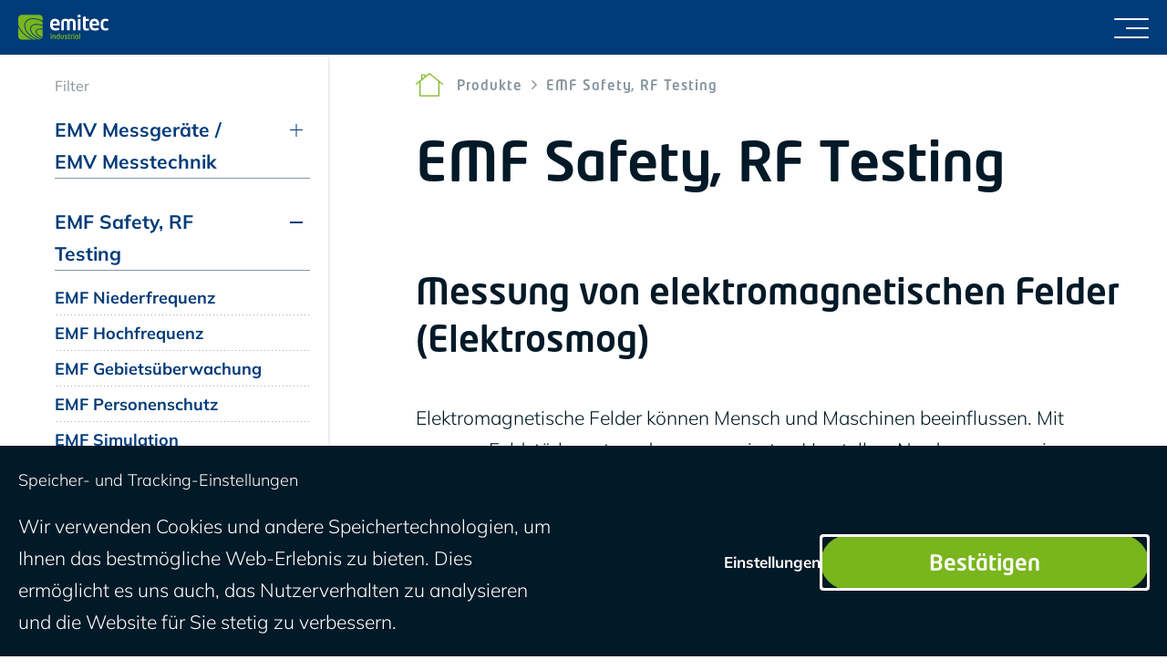

--- FILE ---
content_type: text/html
request_url: https://emitec-industrial.ch/produkte/emf-safety-rf-testing
body_size: 15332
content:

<!DOCTYPE html>
<html xmlns="http://www.w3.org/1999/xhtml" lang="de-CH">
<head>
			<meta http-equiv="X-UA-Compatible" content="IE=edge">
		<meta charset="utf-8">
		<meta name="viewport" content="width=device-width, initial-scale=1">

		<meta property="base-url" content="https://emitec-industrial.ch">
<meta property="csrf-token" content="lJzTj_LT327a1VckDBr8ztYTuQurA0-gomCf0ZZC1pbtyzqDrXEnLdbZqeKau5IsgLkvRVtApv3jUIFS33sC4tA59LKkNLijjP9ozOs9EQA=">
<meta property="site-handle" content="industrial">
<meta property="lang-code" content="de">

		    <link rel="apple-touch-icon" sizes="180x180" href="https://emitec-industrial.ch/assets/favicons/industrial/apple-touch-icon.png">
<link rel="icon" type="image/png" sizes="32x32" href="https://emitec-industrial.ch/assets/favicons/industrial/favicon-32x32.png">
<link rel="icon" type="image/png" sizes="16x16" href="https://emitec-industrial.ch/assets/favicons/industrial/favicon-16x16.png">
<link rel="mask-icon" href="https://emitec-industrial.ch/assets/favicons/industrial/safari-pinned-tab.svg" color="#5bbad5">
<meta name="msapplication-TileColor" content="#da532c">
<meta name="theme-color" content="#ffffff">

		
		

				
		<meta property="base-url" content="https://emitec-industrial.ch/">
<meta property="site-handle" content="industrial">

		
        
    
                                    
    
                                                                


		
        
    
                                    
    
                                                                

		
        
    
                                    
    
                                                                

		
    
    
        
    
		
    
    
        <meta name="app-css" content="/dist/css/app.css">

    

		<meta name="theme-color" content="#fafafa">
	<title>EMF Safety, RF Testing | Emitec Industrial</title>
<script>dataLayer = [];


window.dataLayer = window.dataLayer || [];
        function gtag(){dataLayer.push(arguments);}
        
        if(localStorage.getItem('consentMode') === null){
            gtag('consent', 'default', {
                'ad_storage': 'granted',
                'analytics_storage': 'granted',
                'functionality_storage': 'granted',
                'security_storage': 'granted',
                'marketing_storage': 'granted'
            });
        } else {
            gtag('consent', 'default', JSON.parse(localStorage.getItem('consentMode')));
        }



(function(w,d,s,l,i){w[l]=w[l]||[];w[l].push({'gtm.start':
new Date().getTime(),event:'gtm.js'});var f=d.getElementsByTagName(s)[0],
j=d.createElement(s),dl=l!='dataLayer'?'&l='+l:'';j.async=true;j.src=
'https://www.googletagmanager.com/gtm.js?id='+i+dl;f.parentNode.insertBefore(j,f);
})(window,document,'script','dataLayer','GTM-P33CP4G');
</script><meta name="generator" content="SEOmatic">
<meta name="referrer" content="no-referrer-when-downgrade">
<meta name="robots" content="all">
<meta content="de_CH" property="og:locale">
<meta content="Emitec Industrial" property="og:site_name">
<meta content="website" property="og:type">
<meta content="https://emitec-industrial.ch/produkte/emf-safety-rf-testing" property="og:url">
<meta content="EMF Safety, RF Testing" property="og:title">
<meta name="twitter:card" content="summary_large_image">
<meta name="twitter:creator" content="@">
<meta name="twitter:title" content="EMF Safety, RF Testing">
<link href="https://emitec-industrial.ch/produkte/emf-safety-rf-testing" rel="canonical">
<link href="https://emitec-industrial.ch/" rel="home">
<link type="text/plain" href="https://emitec-industrial.ch/humans.txt" rel="author">
<link type="text/css" href="/dist/css/app.css?v=1754774771" rel="stylesheet">
<script src="/dist/js/cookiesBanner.js?v=1706706553"></script></head>
<body class="site-industrial "><noscript><iframe src="https://www.googletagmanager.com/ns.html?id=GTM-P33CP4G"
height="0" width="0" style="display:none;visibility:hidden"></iframe></noscript>


	

<header
	id="header"
	class="header"
>

	<a
		href="https://emitec-industrial.ch/"
		class="header__home-link"
	>
		<span class="header__home-link-text visually-hidden">Startseite</span>
						<i class="icon icon-logo">
			<svg xmlns="http://www.w3.org/2000/svg" xmlns:xlink="http://www.w3.org/1999/xlink" width="240px" height="67px" viewBox="0 0 240 67" version="1.1">
  <g id="ielsxzuodt-Symbols" stroke="none" stroke-width="1" fill="none" fill-rule="evenodd">
    <g id="ielsxzuodt-Header" transform="translate(-95.000000, -40.000000)">
      <g id="ielsxzuodt-emitec_industrial_negativ_rgb" transform="translate(95.000000, 40.311828)">
        <path d="M88.3113978,51.2490323 L88.3113978,49.5939785 C88.3113978,49.3901075 88.1419355,49.2197849 87.9346237,49.2197849 L86.1109677,49.2197849 C85.9062366,49.2197849 85.7178495,49.3901075 85.7178495,49.5939785 L85.7178495,51.2490323 C85.7178495,51.4589247 85.9062366,51.6266667 86.1109677,51.6266667 L87.9346237,51.6266667 C88.1419355,51.6266667 88.3113978,51.4589247 88.3113978,51.2490323 L88.3113978,51.2490323 Z M88.2554839,63.2395699 L88.2554839,53.4116129 C88.2554839,53.2077419 88.0860215,53.0322581 87.8778495,53.0322581 L86.1488172,53.0322581 C85.9432258,53.0322581 85.7729032,53.2077419 85.7729032,53.4116129 L85.7729032,63.2395699 C85.7729032,63.4494624 85.9432258,63.6369892 86.1488172,63.6369892 L87.8778495,63.6369892 C88.0860215,63.6369892 88.2554839,63.4494624 88.2554839,63.2395699 L88.2554839,63.2395699 Z M99.3427957,63.2395699 L99.3427957,56.7363441 C99.3427957,54.4653763 98.0283871,52.904086 95.5853763,52.904086 L94.4180645,52.904086 C91.9750538,52.904086 90.6615054,54.4653763 90.6615054,56.7363441 L90.6615054,63.2395699 C90.6615054,63.4494624 90.8111828,63.6369892 91.0184946,63.6369892 L92.7845161,63.6369892 C92.9901075,63.6369892 93.1406452,63.4494624 93.1406452,63.2395699 L93.1406452,56.7363441 C93.1406452,55.8176344 93.328172,54.9694624 94.4180645,54.9694624 L95.5853763,54.9694624 C96.6735484,54.9694624 96.8636559,55.8176344 96.8636559,56.7363441 L96.8636559,63.2395699 C96.8636559,63.4494624 97.0141935,63.6369892 97.2206452,63.6369892 L98.9875269,63.6369892 C99.1931183,63.6369892 99.3427957,63.4494624 99.3427957,63.2395699 L99.3427957,63.2395699 Z M110.093763,62.7888172 L110.093763,49.7075269 C110.093763,49.5036559 109.924301,49.3333333 109.71871,49.3333333 L107.989677,49.3333333 C107.783226,49.3333333 107.613763,49.5036559 107.613763,49.7075269 L107.613763,53.0322581 C106.91871,52.9419355 106.260645,52.904086 105.810753,52.904086 C102.784516,52.904086 101.31871,54.6898925 101.31871,57.6206452 L101.31871,59.0666667 C101.31871,62.0017204 102.784516,63.7875269 105.810753,63.7875269 C107.012473,63.7875269 108.422366,63.5991398 109.587097,63.2954839 C110.019785,63.1862366 110.093763,63.0726882 110.093763,62.7888172 L110.093763,62.7888172 Z M107.613763,61.624086 C107.256774,61.7015054 106.486882,61.7565591 105.810753,61.7565591 C104.194409,61.7565591 103.797849,60.6098925 103.797849,59.0666667 L103.797849,57.6206452 C103.797849,56.0782796 104.194409,54.9316129 105.810753,54.9316129 C106.260645,54.9316129 107.089032,54.9892473 107.613763,55.064086 L107.613763,61.624086 Z M121.129462,59.2369892 L121.129462,53.4296774 C121.129462,53.224086 120.978065,53.0322581 120.769892,53.0322581 L119.003011,53.0322581 C118.797419,53.0322581 118.646882,53.224086 118.646882,53.4296774 L118.646882,59.2369892 C118.646882,61.1931183 117.931183,61.6430108 116.843011,61.6430108 L116.730323,61.6430108 C115.642151,61.6430108 114.925591,61.1931183 114.925591,59.2369892 L114.925591,53.4296774 C114.925591,53.224086 114.775914,53.0322581 114.566882,53.0322581 L112.80172,53.0322581 C112.594409,53.0322581 112.443011,53.224086 112.443011,53.4296774 L112.443011,59.2369892 C112.443011,63.335914 115.620645,63.7875269 116.730323,63.7875269 L116.843011,63.7875269 C117.951828,63.7875269 121.129462,63.335914 121.129462,59.2369892 L121.129462,59.2369892 Z M130.60043,60.8516129 C130.60043,59.8950538 130.376774,58.9565591 128.796559,57.9956989 L126.332903,56.492043 C125.864086,56.2124731 125.584516,56.0232258 125.584516,55.7221505 C125.584516,55.1397849 125.977634,54.9316129 126.88172,54.9316129 C127.950108,54.9316129 129.453763,55.0830108 129.980215,55.1587097 L130.055054,55.1587097 C130.245161,55.1587097 130.35871,55.0262366 130.35871,54.8017204 L130.35871,53.7101075 C130.35871,53.4873118 130.245161,53.335914 130.019785,53.2791398 C129.058925,53.0709677 128.194409,52.904086 126.671828,52.904086 C124.284731,52.904086 123.102796,53.8425806 123.102796,55.7221505 C123.102796,56.812043 123.757419,57.7522581 124.67957,58.3156989 L127.256774,59.8950538 C127.858065,60.271828 128.08172,60.4963441 128.08172,60.8516129 C128.08172,61.3625806 127.914839,61.7565591 126.747527,61.7565591 C126.183226,61.7565591 124.493763,61.6619355 123.591398,61.5483871 L123.515699,61.5483871 C123.329892,61.5483871 123.197419,61.7015054 123.197419,61.8503226 L123.197419,62.9780645 C123.197419,63.2051613 123.329892,63.3531183 123.553548,63.4116129 C124.604731,63.6929032 126.183226,63.7875269 126.917849,63.7875269 C129.378065,63.7875269 130.60043,62.4903226 130.60043,60.8516129 L130.60043,60.8516129 Z M138.099785,63.2954839 L138.099785,62.1307527 C138.099785,61.944086 137.950108,61.8503226 137.708387,61.8503226 L136.221075,61.8503226 C135.412473,61.8503226 135.075269,61.7187097 135.075269,60.9660215 L135.075269,54.8980645 L137.724731,54.8980645 C137.932043,54.8980645 138.099785,54.7277419 138.099785,54.5195699 L138.099785,53.4116129 C138.099785,53.2077419 137.932043,53.0322581 137.724731,53.0322581 L135.075269,53.0322581 L135.075269,51.1948387 C135.075269,51.0055914 134.924731,50.8163441 134.753548,50.8163441 L134.697634,50.8163441 L132.949677,51.1191398 C132.742366,51.1569892 132.572903,51.2868817 132.572903,51.4967742 L132.572903,60.9660215 C132.572903,63.1466667 133.683441,63.7875269 135.544086,63.7875269 C136.335484,63.7875269 137.292903,63.711828 137.744516,63.6369892 C137.987957,63.5991398 138.099785,63.4873118 138.099785,63.2954839 L138.099785,63.2954839 Z M144.661505,54.652043 L144.661505,53.224086 C144.661505,52.9419355 144.339785,52.904086 144.114409,52.904086 C142.501505,52.904086 141.502796,53.0537634 140.300215,53.4494624 C139.963011,53.5587097 139.792688,53.7694624 139.792688,54.0094624 L139.792688,63.2395699 C139.792688,63.4494624 139.963011,63.6369892 140.166882,63.6369892 L141.915699,63.6369892 C142.123011,63.6369892 142.274409,63.4494624 142.274409,63.2395699 L142.274409,55.1208602 C142.724301,55.0262366 143.495914,54.9892473 144.114409,54.9892473 C144.546237,54.9892473 144.661505,54.8602151 144.661505,54.652043 L144.661505,54.652043 Z M148.947097,51.2490323 L148.947097,49.5939785 C148.947097,49.3901075 148.776774,49.2197849 148.571183,49.2197849 L146.745806,49.2197849 C146.541075,49.2197849 146.352688,49.3901075 146.352688,49.5939785 L146.352688,51.2490323 C146.352688,51.4589247 146.541075,51.6266667 146.745806,51.6266667 L148.571183,51.6266667 C148.776774,51.6266667 148.947097,51.4589247 148.947097,51.2490323 L148.947097,51.2490323 Z M148.890323,63.2395699 L148.890323,53.4116129 C148.890323,53.2077419 148.72086,53.0322581 148.512688,53.0322581 L146.783656,53.0322581 C146.577204,53.0322581 146.408602,53.2077419 146.408602,53.4116129 L146.408602,63.2395699 C146.408602,63.4494624 146.577204,63.6369892 146.783656,63.6369892 L148.512688,63.6369892 C148.72086,63.6369892 148.890323,63.4494624 148.890323,63.2395699 L148.890323,63.2395699 Z M159.790968,62.7888172 L159.790968,53.8993548 C159.790968,53.6154839 159.716989,53.5053763 159.284301,53.3926882 C158.12043,53.0933333 156.709677,52.904086 155.504516,52.904086 C152.47914,52.904086 151.013333,54.6898925 151.013333,57.6206452 L151.013333,59.0666667 C151.013333,62.0017204 152.47914,63.7875269 155.504516,63.7875269 C156.709677,63.7875269 158.12043,63.5991398 159.284301,63.2954839 C159.716989,63.1862366 159.790968,63.0726882 159.790968,62.7888172 L159.790968,62.7888172 Z M157.310968,61.624086 C156.952258,61.7015054 156.180645,61.7565591 155.504516,61.7565591 C153.889032,61.7565591 153.495054,60.6098925 153.495054,59.0666667 L153.495054,57.6206452 C153.495054,56.0782796 153.889032,54.9316129 155.504516,54.9316129 C156.180645,54.9316129 156.952258,54.9892473 157.310968,55.064086 L157.310968,61.624086 Z M164.811183,63.2395699 L164.811183,49.7075269 C164.811183,49.5036559 164.657204,49.3333333 164.453333,49.3333333 L162.704516,49.3333333 C162.497204,49.3333333 162.329462,49.5036559 162.329462,49.7075269 L162.329462,63.2395699 C162.329462,63.4494624 162.497204,63.6369892 162.704516,63.6369892 L164.453333,63.6369892 C164.657204,63.6369892 164.811183,63.4494624 164.811183,63.2395699 L164.811183,63.2395699 Z" id="ielsxzuodt-Fill-1" fill="#79B51C"></path>
        <path d="M110.470538,27.1415054 L110.470538,24.16 C110.470538,16.2236559 105.99914,10.6305376 97.796129,10.6305376 C89.6490323,10.6305376 85.0150538,15.8511828 85.0150538,24.16 L85.0150538,28.1015054 C85.0150538,38.5901075 92.5780645,41.4666667 97.9036559,41.4666667 C102.695054,41.4666667 104.771613,41.2008602 108.233978,40.5625806 C109.193118,40.4017204 109.353118,40.0275269 109.353118,39.175914 L109.353118,35.6619355 C109.353118,35.1286022 108.926452,34.8636559 108.393978,34.8636559 L108.233978,34.8636559 C105.99914,35.0778495 102.322581,35.3978495 98.4335484,35.3978495 C93.323871,35.3978495 92.0455914,31.7212903 92.0455914,28.6322581 L92.0455914,28.4731183 L109.405591,28.4731183 C110.152258,28.4731183 110.470538,27.9956989 110.470538,27.1415054 L110.470538,27.1415054 Z M103.388387,23.4683871 L92.0972043,23.4683871 L92.0972043,23.2541935 C92.0972043,19.0468817 94.4954839,16.7036559 97.796129,16.7036559 C101.097634,16.7036559 103.388387,19.1010753 103.388387,23.2541935 L103.388387,23.4683871 Z M152.541075,39.9208602 L152.541075,20.8051613 C152.541075,14.0937634 148.547097,10.6305376 141.784086,10.6305376 L140.505806,10.6305376 C137.523441,10.6305376 135.075269,11.323871 133.422796,12.7630108 C131.773763,11.323871 129.374624,10.6305376 126.393978,10.6305376 L125.114839,10.6305376 C118.350968,10.6305376 114.35871,14.0937634 114.35871,20.8051613 L114.35871,39.9208602 C114.35871,40.5083871 114.784516,41.0417204 115.369462,41.0417204 L120.376774,41.0417204 C120.962581,41.0417204 121.389247,40.5083871 121.389247,39.9208602 L121.389247,20.8051613 C121.389247,17.1827957 122.668387,16.4911828 125.114839,16.4911828 L126.393978,16.4911828 C129.483871,16.4911828 129.908817,18.1944086 129.908817,20.8051613 L129.908817,39.9208602 C129.908817,40.5083871 130.336344,41.0417204 130.922151,41.0417204 L135.979355,41.0417204 C136.566022,41.0417204 136.991828,40.5083871 136.991828,39.9208602 L136.991828,20.8051613 C136.991828,18.1944086 137.416774,16.4911828 140.505806,16.4911828 L141.784086,16.4911828 C144.233978,16.4911828 145.512258,17.1827957 145.512258,20.8051613 L145.512258,39.9208602 C145.512258,40.5083871 145.939785,41.0417204 146.522151,41.0417204 L151.528602,41.0417204 C152.113548,41.0417204 152.541075,40.5083871 152.541075,39.9208602 L152.541075,39.9208602 Z M165.749677,5.94580645 L165.749677,1.25935484 C165.749677,0.673548387 165.268817,0.195268817 164.683871,0.195268817 L159.516559,0.195268817 C158.932473,0.195268817 158.40086,0.673548387 158.40086,1.25935484 L158.40086,5.94580645 C158.40086,6.53247312 158.932473,7.0116129 159.516559,7.0116129 L164.683871,7.0116129 C165.268817,7.0116129 165.749677,6.53247312 165.749677,5.94580645 L165.749677,5.94580645 Z M165.587957,39.9208602 L165.587957,12.0705376 C165.587957,11.4855914 165.109677,11.0064516 164.525591,11.0064516 L159.624086,11.0064516 C159.04,11.0064516 158.55914,11.4855914 158.55914,12.0705376 L158.55914,39.9208602 C158.55914,40.5083871 159.04,41.0417204 159.624086,41.0417204 L164.525591,41.0417204 C165.109677,41.0417204 165.587957,40.5083871 165.587957,39.9208602 L165.587957,39.9208602 Z M188.061935,40.0808602 L188.061935,36.7819355 C188.061935,36.2486022 187.634409,35.9836559 186.941935,35.9836559 L182.736344,35.9836559 C180.447312,35.9836559 179.486452,35.6094624 179.486452,33.4795699 L179.486452,16.2778495 L186.997849,16.2778495 C187.581075,16.2778495 188.061935,15.7978495 188.061935,15.2129032 L188.061935,12.0705376 C188.061935,11.4855914 187.581075,11.0064516 186.997849,11.0064516 L179.486452,11.0064516 L179.486452,5.78494624 C179.486452,5.25419355 179.062366,4.72172043 178.582366,4.72172043 L178.423226,4.72172043 L173.469247,5.57419355 C172.885161,5.68 172.405161,6.05247312 172.405161,6.63827957 L172.405161,33.4795699 C172.405161,39.6567742 175.548387,41.4666667 180.818065,41.4666667 C183.058065,41.4666667 185.772043,41.2533333 187.047742,41.0417204 C187.742796,40.9350538 188.061935,40.615914 188.061935,40.0808602 L188.061935,40.0808602 Z M215.276559,27.1415054 L215.276559,24.16 C215.276559,16.2236559 210.80172,10.6305376 202.603011,10.6305376 C194.451613,10.6305376 189.819355,15.8511828 189.819355,24.16 L189.819355,28.1015054 C189.819355,38.5901075 197.381505,41.4666667 202.708817,41.4666667 C207.501075,41.4666667 209.575054,41.2008602 213.04,40.5625806 C213.997419,40.4017204 214.156559,40.0275269 214.156559,39.175914 L214.156559,35.6619355 C214.156559,35.1286022 213.732473,34.8636559 213.19914,34.8636559 L213.04,34.8636559 C210.80172,35.0778495 207.129462,35.3978495 203.23957,35.3978495 C198.126452,35.3978495 196.849892,31.7212903 196.849892,28.6322581 L196.849892,28.4731183 L214.211613,28.4731183 C214.95828,28.4731183 215.276559,27.9956989 215.276559,27.1415054 L215.276559,27.1415054 Z M208.190108,23.4683871 L196.902366,23.4683871 L196.902366,23.2541935 C196.902366,19.0468817 199.301505,16.7036559 202.603011,16.7036559 C205.903656,16.7036559 208.190108,19.1010753 208.190108,23.2541935 L208.190108,23.4683871 Z M239.27828,39.391828 L239.27828,35.9311828 C239.27828,35.3978495 238.850753,35.1286022 238.31914,35.1286022 L238.15828,35.1286022 C236.029247,35.3978495 234.750108,35.5036559 231.288602,35.5036559 C228.787097,35.5036559 226.178925,34.0636559 226.178925,28.5255914 L226.178925,23.5716129 C226.178925,18.0344086 228.787097,16.5969892 231.288602,16.5969892 C234.750108,16.5969892 236.029247,16.7036559 238.15828,16.9703226 L238.31914,16.9703226 C238.850753,16.9703226 239.27828,16.7036559 239.27828,16.1711828 L239.27828,12.7105376 C239.27828,11.8572043 239.064946,11.5380645 238.15828,11.323871 C236.935054,11.0064516 234.538495,10.6305376 231.288602,10.6305376 C224.366452,10.6305376 219.148387,14.892043 219.148387,23.5716129 L219.148387,28.5255914 C219.148387,37.2077419 224.366452,41.4666667 231.288602,41.4666667 C234.538495,41.4666667 236.935054,41.0941935 238.15828,40.7741935 C239.064946,40.5625806 239.27828,40.2434409 239.27828,39.391828 L239.27828,39.391828 Z" id="ielsxzuodt-Fill-2" fill="#FFFFFE"></path>
        <path d="M64.9694624,38.9703226 C63.0227957,38.6615054 61.1329032,38.4877419 59.3789247,38.4894236 C55.7376344,38.4834409 52.664086,39.1784946 50.7286022,40.4584946 C49.0511828,41.5827957 48.4068817,42.8404301 48.387957,44.3724731 C48.3053763,47.6688172 52.1617204,52.6589247 59.4494624,56.6339785 C61.071828,57.5303226 62.763871,58.3113978 64.4817204,59.0004301 C64.9694624,57.3694624 64.9694624,56.0670968 64.9694624,56.0670968 L64.9694624,38.9703226" id="ielsxzuodt-Fill-3" fill="#79B51C"></path>
        <g id="ielsxzuodt-Group-8" fill="#79B51C">
          <path d="M64.4808602,59.0055914 C64.2873118,59.6490323 64.0077419,60.3397849 63.6335484,61.0262366 C61.8486022,60.3036559 60.0868817,59.4864516 58.3913978,58.5513978 C50.8172043,54.3260215 46.2812903,49.1939785 46.1987097,44.3724731 C46.1772043,42.1135484 47.3582796,40.0206452 49.5277419,38.6262366 C52.0301075,36.9995699 55.4735484,36.3045161 59.3789247,36.3010753 C61.1552688,36.3010753 63.0382796,36.4584946 64.9694624,36.7483871 L64.9694624,29.488172 C59.6851613,27.4296774 54.2993548,26.3595699 49.52,26.363871 C44.4146237,26.3595699 40.0421505,27.5827957 37.1905376,29.9458065 C34.7948387,31.9294624 33.7126882,34.4060215 33.7015054,37.2756989 C33.6645161,42.991828 38.3767742,50.3621505 47.1544086,56.191828 C51.8847312,59.3462366 57.1217204,61.6086022 62.2227957,62.9247312 C61.5982796,63.5587097 60.8421505,64.1247312 59.895914,64.5436559 C55.1329032,63.132043 50.3423656,60.9427957 45.9397849,58.0137634 C36.8077419,51.9062366 31.5475269,44.1660215 31.5113978,37.2756989 C31.4976344,33.8245161 32.9204301,30.6073118 35.7995699,28.252043 C39.2180645,25.4443011 44.0825806,24.1763441 49.52,24.1737634 C54.3724731,24.1763441 59.7109677,25.1956989 64.9694624,27.1509677 L64.9694624,18.8111828 C56.6967742,14.0025806 47.6894624,11.5062366 39.8107527,11.5105321 C32.9427957,11.5105321 26.9806452,13.396129 23.0184946,17.1354839 C19.7402151,20.2288172 18.1978495,24.1746237 18.1900386,28.6236559 C18.1668817,37.0976344 24.0163441,47.3909677 34.824086,55.4141935 C41.5948387,60.4516129 49.2275269,63.7892473 56.5212903,65.3204301 C56.2348387,65.3402151 55.9655914,65.3763441 55.6593548,65.3763441 C61.483871,65.3763441 63.6645161,61.7333333 64.4808602,59.0055914" id="ielsxzuodt-Fill-4"></path>
          <path d="M20.787957,53.8047312 C28.0111828,59.2903226 34.8533333,63.0460215 41.2352688,65.3763441 L48.7647312,65.3763441 C43.5208602,63.4812903 38.3182796,60.7354839 33.5174194,57.1690323 C22.3268817,48.8344086 16.0223656,38.0980645 15.9991398,28.6236559 C15.9913978,23.6636559 17.7866667,19.0443011 21.5182796,15.5406452 C26.0258065,11.2972043 32.5574194,9.32215054 39.8107527,9.32215054 C47.7909677,9.32645161 56.6924731,11.7187097 64.9694624,16.3045161 L64.9694624,9.71784946 C64.9694624,0.408602151 55.6593548,0.408602151 55.6593548,0.408602151 L9.30924731,0.408602151 C0,0.408602151 0,9.71784946 0,9.71784946 L0,26.1625806 C3.40129032,35.8210753 10.1101075,45.6980645 20.787957,53.8047312" id="ielsxzuodt-Fill-6"></path>
          <path d="M9.30924731,65.3763441 L35.52,65.3763441 C30.3767742,62.9969892 25.0141935,59.7634409 19.4606452,55.5466667 C10.3045161,48.591828 3.92774194,40.3449462 0,31.9707527 L0,56.0670968 C0,65.3763441 9.30924731,65.3763441 9.30924731,65.3763441" id="ielsxzuodt-Fill-7"></path>
        </g>
        <path d="M64.4817204,59.0004301 C64.4817204,59.0021505 64.4808602,59.003871 64.4808602,59.0055914 C64.4808602,59.003871 64.4817204,59.0021505 64.4825806,59.0004301 L64.4817204,59.0004301" id="ielsxzuodt-Fill-9" fill="#6EB344"></path>
      </g>
    </g>
  </g>
</svg>

		</i>
					</a>

	<div class="header__hamburger">
		<button
				class="action hamburger toggle-trigger header-nav__trigger"
				data-target="body"
				data-classes="header__nav--opened"
				aria-expanded="false"
				data-siblings=".header-nav__trigger"
				aria-controls="header__nav"
				aria-label="Menü umschalten"
				value="Toggle Menu"
				type="button"
		>
			<span class="hamburger__text">Menü umschalten</span>
			<span class="hamburger__inner">
          <span class="hamburger__line"></span>
          <span class="hamburger__line"></span>
          <span class="hamburger__line"></span>
      </span>
		</button>
	</div>

	<div
		class="header__nav"
     id="header__nav"
	>
		
	
	
	<nav class="nav nav--main-nav"
	     aria-label="main-nav">
		<ul class="nav__wrap nav__wrap--parent menu"
		    role="menubar">
							
				
													
				
				<li role="none"
				    class="nav__item nav__item--parent nav__item--has-children">
					<a href="https://emitec-industrial.ch/loesungen"					   role="menuitem"
					   class="nav__link nav__link--parent"
															aria-haspopup="true"
								aria-expanded="false"
							             tabindex="0"
							>
													<span class="nav__text">Lösungen</span>
											</a>

					

						<ul class="nav__wrap nav__wrap--child">
																								
									
									
									
									<li class="nav__item nav__item--child nav__item--no-children">
										<a href="https://emitec-industrial.ch/waermebildkameras-infrarotkameras-flir"										   class="nav__link nav__link--child"
												>
											<span class="nav__text">FLIR Wärmebildkameras / Infrarotkameras</span>
										</a>

																			</li>
																	
									
									
									
									<li class="nav__item nav__item--child nav__item--no-children">
										<a href="https://emitec-industrial.ch/sicherheitskameras-security-kameras-flir"										   class="nav__link nav__link--child"
												>
											<span class="nav__text">Sicherheitskameras / Security Kameras</span>
										</a>

																			</li>
																	
									
									
									
									<li class="nav__item nav__item--child nav__item--no-children">
										<a href="https://emitec-industrial.ch/produkte/thermographie/instandhaltung-baudiagnostik/akustische-kamera-schallkamera-flir-si2"										   class="nav__link nav__link--child"
												>
											<span class="nav__text">Akustische Kamera / Schallkamera FLIR Si2</span>
										</a>

																			</li>
																	
									
									
									
									<li class="nav__item nav__item--child nav__item--no-children">
										<a href="https://emitec-industrial.ch/produkte/emv/feldgebundene-immunitaet/emv-halle"										   class="nav__link nav__link--child"
												>
											<span class="nav__text">EMV Halle</span>
										</a>

																			</li>
																	
									
									
									
									<li class="nav__item nav__item--child nav__item--no-children">
										<a href="https://emitec-industrial.ch/produkte/power-data/leistungsmesstechnik"										   class="nav__link nav__link--child"
												>
											<span class="nav__text">Leistungsmessgeräte / Leistungsmesstechnik</span>
										</a>

																			</li>
																	
									
									
									
									<li class="nav__item nav__item--child nav__item--no-children">
										<a href="https://emitec-industrial.ch/produkte/thermographie/brandfrueherkennung"										   class="nav__link nav__link--child"
												>
											<span class="nav__text">Brandfrüherkennung</span>
										</a>

																			</li>
																	
									
									
									
									<li class="nav__item nav__item--child nav__item--child-last nav__item--no-children">
										<a href="https://emitec-industrial.ch/drohne-waermebildkamera"										   class="nav__link nav__link--child"
												>
											<span class="nav__text">DJI Drohne mit Wärmebildkamera</span>
										</a>

																			</li>
																					</ul>

													
							<button class="action nav__toggle nav__toggle--plus"
							        value="Untermenü öffnen"
							        type="button">
								<span class="visually-hidden">Untermenü öffnen</span>
							</button>
															</li>
							
				
				
				
				<li role="none"
				    class="nav__item nav__item--parent nav__item--no-children">
					<a href="https://emitec-industrial.ch/aktionen"					   role="menuitem"
					   class="nav__link nav__link--parent"
							             tabindex="0"
							>
													<span class="nav__text">Aktionen</span>
											</a>

									</li>
							
				
													
				
				<li role="none"
				    class="nav__item nav__item--parent nav__item--has-children">
					<a href="https://emitec-industrial.ch/produkte"					   role="menuitem"
					   class="nav__link nav__link--parent is-active"
															aria-haspopup="true"
								aria-expanded="false"
							             tabindex="0"
							>
													<span class="nav__text">Produkte</span>
											</a>

					

						<ul class="nav__wrap nav__wrap--child nav__wrap--columns">
																								<li class="nav__column">
										
											
											
																																		
																							<div class="nav__item nav__item--child nav__item--has-children">
													<a href="https://emitec-industrial.ch/produkte/emv"													   class="nav__link nav__link--child"
															>
														<span class="nav__text">EMV Messgeräte / EMV Messtechnik</span>
													</a>

													
														<ul class="nav__wrap nav__wrap--subChild">
																															<li class="nav__item nav__item--subChild">
																	<a href="https://emitec-industrial.ch/produkte/emv/leitungsgebundene-immunitaet"																	   class="nav__link nav__link--subChild"
																			>
																		<span class="nav__text">Leitungsgebundene Immunität</span>
																	</a>
																</li>
																															<li class="nav__item nav__item--subChild">
																	<a href="https://emitec-industrial.ch/produkte/emv/feldgebundene-immunitaet"																	   class="nav__link nav__link--subChild"
																			>
																		<span class="nav__text">Feldgebundene Immunität</span>
																	</a>
																</li>
																															<li class="nav__item nav__item--subChild">
																	<a href="https://emitec-industrial.ch/produkte/emv/leitungsgebundene-emission"																	   class="nav__link nav__link--subChild"
																			>
																		<span class="nav__text">Leitungsgebundene Emission</span>
																	</a>
																</li>
																															<li class="nav__item nav__item--subChild nav__item--child-last">
																	<a href="https://emitec-industrial.ch/produkte/emv/feldgebundene-emission"																	   class="nav__link nav__link--subChild"
																			>
																		<span class="nav__text">Feldgebundene Emission</span>
																	</a>
																</li>
																													</ul>

														<button class="action nav__toggle"
														        value="Untermenü öffnen"
														        type="button">
																
	<i class="icon icon-chevron-light-down">
					<svg width="15px" height="7px" xmlns="http://www.w3.org/2000/svg" xmlns:xlink="http://www.w3.org/1999/xlink" version="1.1" x="0px" y="0px" viewBox="0 0 15 7" xml:space="preserve" focusable="false"><title>Untermenü öffnen</title>
<path fill="currentColor" d="M7,6.7L0.6,1.2C0.3,1,0.3,0.7,0.6,0.5c0.2-0.2,0.6-0.2,0.8,0l6.1,5.2l6.1-5.2  c0.2-0.2,0.6-0.2,0.8,0c0.1,0.1,0.2,0.2,0.2,0.3c0,0.1-0.1,0.2-0.2,0.3L7.8,6.7C7.7,6.8,7.6,6.8,7.4,6.8C7.3,6.8,7.1,6.8,7,6.7z"></path>
</svg>

			</i>

														</button>
																									</div>
																					
											
											
																																		
																							<div class="nav__item nav__item--child nav__item--child-last nav__item--has-children">
													<a href="https://emitec-industrial.ch/produkte/intelligente-transport-systeme"													   class="nav__link nav__link--child"
															>
														<span class="nav__text">Intelligente Transport Systeme</span>
													</a>

													
														<ul class="nav__wrap nav__wrap--subChild">
																															<li class="nav__item nav__item--subChild">
																	<a href="https://emitec-industrial.ch/produkte/intelligente-transport-systeme/innerstaedtischer-verkehr"																	   class="nav__link nav__link--subChild"
																			>
																		<span class="nav__text">Innerstädtischer Verkehr</span>
																	</a>
																</li>
																															<li class="nav__item nav__item--subChild">
																	<a href="https://emitec-industrial.ch/produkte/intelligente-transport-systeme/strassenueberwachung"																	   class="nav__link nav__link--subChild"
																			>
																		<span class="nav__text">Strassenüberwachung</span>
																	</a>
																</li>
																															<li class="nav__item nav__item--subChild">
																	<a href="https://emitec-industrial.ch/produkte/intelligente-transport-systeme/verkehrsueberwachung-in-tunnel"																	   class="nav__link nav__link--subChild"
																			>
																		<span class="nav__text">Verkehrsüberwachung in Tunnel</span>
																	</a>
																</li>
																															<li class="nav__item nav__item--subChild">
																	<a href="https://emitec-industrial.ch/produkte/intelligente-transport-systeme/oeffentlicher-nahverkehr"																	   class="nav__link nav__link--subChild"
																			>
																		<span class="nav__text">Öffentlicher Nahverkehr</span>
																	</a>
																</li>
																															<li class="nav__item nav__item--subChild">
																	<a href="https://emitec-industrial.ch/produkte/intelligente-transport-systeme/schienenfahrzeuge"																	   class="nav__link nav__link--subChild"
																			>
																		<span class="nav__text">Schienenfahrzeuge</span>
																	</a>
																</li>
																															<li class="nav__item nav__item--subChild nav__item--child-last">
																	<a href="https://emitec-industrial.ch/produkte/intelligente-transport-systeme/nummernschild-erkennung"																	   class="nav__link nav__link--subChild"
																			>
																		<span class="nav__text">Nummernschild-Erkennung</span>
																	</a>
																</li>
																													</ul>

														<button class="action nav__toggle"
														        value="Untermenü öffnen"
														        type="button">
																
	<i class="icon icon-chevron-light-down">
					<svg width="15px" height="7px" xmlns="http://www.w3.org/2000/svg" xmlns:xlink="http://www.w3.org/1999/xlink" version="1.1" x="0px" y="0px" viewBox="0 0 15 7" xml:space="preserve" focusable="false"><title>Untermenü öffnen</title>
<path fill="currentColor" d="M7,6.7L0.6,1.2C0.3,1,0.3,0.7,0.6,0.5c0.2-0.2,0.6-0.2,0.8,0l6.1,5.2l6.1-5.2  c0.2-0.2,0.6-0.2,0.8,0c0.1,0.1,0.2,0.2,0.2,0.3c0,0.1-0.1,0.2-0.2,0.3L7.8,6.7C7.7,6.8,7.6,6.8,7.4,6.8C7.3,6.8,7.1,6.8,7,6.7z"></path>
</svg>

			</i>

														</button>
																									</div>
																														</li>
																	<li class="nav__column">
										
											
											
																																		
																							<div class="nav__item nav__item--child nav__item--has-children">
													<a href="https://emitec-industrial.ch/produkte/security"													   class="nav__link nav__link--child"
															>
														<span class="nav__text">Security</span>
													</a>

													
														<ul class="nav__wrap nav__wrap--subChild">
																															<li class="nav__item nav__item--subChild">
																	<a href="https://emitec-industrial.ch/sicherheitskameras-security-kameras-flir"																	   class="nav__link nav__link--subChild"
																			>
																		<span class="nav__text">Sicherheitskameras / Security Kameras</span>
																	</a>
																</li>
																															<li class="nav__item nav__item--subChild">
																	<a href="https://emitec-industrial.ch/produkte/security/threat-detection"																	   class="nav__link nav__link--subChild"
																			>
																		<span class="nav__text">Threat Detection</span>
																	</a>
																</li>
																															<li class="nav__item nav__item--subChild">
																	<a href="https://emitec-industrial.ch/produkte/security/gebaeudeschutz"																	   class="nav__link nav__link--subChild"
																			>
																		<span class="nav__text">Gebäudeschutz</span>
																	</a>
																</li>
																															<li class="nav__item nav__item--subChild">
																	<a href="https://emitec-industrial.ch/produkte/security/videoueberwachung"																	   class="nav__link nav__link--subChild"
																			>
																		<span class="nav__text">Videoüberwachung</span>
																	</a>
																</li>
																															<li class="nav__item nav__item--subChild">
																	<a href="https://emitec-industrial.ch/produkte/security/360-radar-solution"																	   class="nav__link nav__link--subChild"
																			>
																		<span class="nav__text">360° Radar Solution</span>
																	</a>
																</li>
																															<li class="nav__item nav__item--subChild nav__item--child-last">
																	<a href="https://emitec-industrial.ch/produkte/security/drohnen-uav"																	   class="nav__link nav__link--subChild"
																			>
																		<span class="nav__text">Drohnen / UAV</span>
																	</a>
																</li>
																													</ul>

														<button class="action nav__toggle"
														        value="Untermenü öffnen"
														        type="button">
																
	<i class="icon icon-chevron-light-down">
					<svg width="15px" height="7px" xmlns="http://www.w3.org/2000/svg" xmlns:xlink="http://www.w3.org/1999/xlink" version="1.1" x="0px" y="0px" viewBox="0 0 15 7" xml:space="preserve" focusable="false"><title>Untermenü öffnen</title>
<path fill="currentColor" d="M7,6.7L0.6,1.2C0.3,1,0.3,0.7,0.6,0.5c0.2-0.2,0.6-0.2,0.8,0l6.1,5.2l6.1-5.2  c0.2-0.2,0.6-0.2,0.8,0c0.1,0.1,0.2,0.2,0.2,0.3c0,0.1-0.1,0.2-0.2,0.3L7.8,6.7C7.7,6.8,7.6,6.8,7.4,6.8C7.3,6.8,7.1,6.8,7,6.7z"></path>
</svg>

			</i>

														</button>
																									</div>
																					
											
											
																																		
																							<div class="nav__item nav__item--child nav__item--child-last nav__item--has-children">
													<a href="https://emitec-industrial.ch/produkte/avionics"													   class="nav__link nav__link--child"
															>
														<span class="nav__text">Avionics</span>
													</a>

													
														<ul class="nav__wrap nav__wrap--subChild">
																															<li class="nav__item nav__item--subChild">
																	<a href="https://emitec-industrial.ch/produkte/avionics/radio-altimeter-tester"																	   class="nav__link nav__link--subChild"
																			>
																		<span class="nav__text">Radio Altimeter Tester</span>
																	</a>
																</li>
																															<li class="nav__item nav__item--subChild">
																	<a href="https://emitec-industrial.ch/produkte/avionics/navigation"																	   class="nav__link nav__link--subChild"
																			>
																		<span class="nav__text">Navigation</span>
																	</a>
																</li>
																															<li class="nav__item nav__item--subChild">
																	<a href="https://emitec-industrial.ch/produkte/avionics/transponder-flightline-test-set"																	   class="nav__link nav__link--subChild"
																			>
																		<span class="nav__text">Transponder / Flightline Test Set</span>
																	</a>
																</li>
																															<li class="nav__item nav__item--subChild">
																	<a href="https://emitec-industrial.ch/produkte/avionics/ads-b-testing"																	   class="nav__link nav__link--subChild"
																			>
																		<span class="nav__text">ADS-B Testing</span>
																	</a>
																</li>
																															<li class="nav__item nav__item--subChild nav__item--child-last">
																	<a href="https://emitec-industrial.ch/produkte/avionics/troubleshooting"																	   class="nav__link nav__link--subChild"
																			>
																		<span class="nav__text">Troubleshooting</span>
																	</a>
																</li>
																													</ul>

														<button class="action nav__toggle"
														        value="Untermenü öffnen"
														        type="button">
																
	<i class="icon icon-chevron-light-down">
					<svg width="15px" height="7px" xmlns="http://www.w3.org/2000/svg" xmlns:xlink="http://www.w3.org/1999/xlink" version="1.1" x="0px" y="0px" viewBox="0 0 15 7" xml:space="preserve" focusable="false"><title>Untermenü öffnen</title>
<path fill="currentColor" d="M7,6.7L0.6,1.2C0.3,1,0.3,0.7,0.6,0.5c0.2-0.2,0.6-0.2,0.8,0l6.1,5.2l6.1-5.2  c0.2-0.2,0.6-0.2,0.8,0c0.1,0.1,0.2,0.2,0.2,0.3c0,0.1-0.1,0.2-0.2,0.3L7.8,6.7C7.7,6.8,7.6,6.8,7.4,6.8C7.3,6.8,7.1,6.8,7,6.7z"></path>
</svg>

			</i>

														</button>
																									</div>
																														</li>
																	<li class="nav__column">
										
											
											
																																		
																							<div class="nav__item nav__item--child nav__item--has-children">
													<a href="https://emitec-industrial.ch/produkte/thermographie"													   class="nav__link nav__link--child"
															>
														<span class="nav__text">Thermografie / Thermographie</span>
													</a>

													
														<ul class="nav__wrap nav__wrap--subChild">
																															<li class="nav__item nav__item--subChild">
																	<a href="https://emitec-industrial.ch/waermebildkameras-infrarotkameras-flir"																	   class="nav__link nav__link--subChild"
																			>
																		<span class="nav__text">FLIR Wärmebildkameras / Infrarotkameras</span>
																	</a>
																</li>
																															<li class="nav__item nav__item--subChild">
																	<a href="https://emitec-industrial.ch/produkte/thermographie/forschung-und-entwicklung"																	   class="nav__link nav__link--subChild"
																			>
																		<span class="nav__text">Forschung und Entwicklung</span>
																	</a>
																</li>
																															<li class="nav__item nav__item--subChild">
																	<a href="https://emitec-industrial.ch/produkte/thermographie/automation"																	   class="nav__link nav__link--subChild"
																			>
																		<span class="nav__text">Automation</span>
																	</a>
																</li>
																															<li class="nav__item nav__item--subChild">
																	<a href="https://emitec-industrial.ch/produkte/thermographie/aktive-lock-in-thermografie"																	   class="nav__link nav__link--subChild"
																			>
																		<span class="nav__text">Aktive- / Lock-in Thermografie</span>
																	</a>
																</li>
																															<li class="nav__item nav__item--subChild">
																	<a href="https://emitec-industrial.ch/produkte/thermographie/optische-gasdetektion"																	   class="nav__link nav__link--subChild"
																			>
																		<span class="nav__text">Optische Gasdetektion</span>
																	</a>
																</li>
																															<li class="nav__item nav__item--subChild">
																	<a href="https://emitec-industrial.ch/produkte/thermographie/instandhaltung-baudiagnostik"																	   class="nav__link nav__link--subChild"
																			>
																		<span class="nav__text">Instandhaltung / Baudiagnostik</span>
																	</a>
																</li>
																															<li class="nav__item nav__item--subChild">
																	<a href="https://emitec-industrial.ch/produkte/thermographie/brandfrueherkennung"																	   class="nav__link nav__link--subChild"
																			>
																		<span class="nav__text">Brandfrüherkennung</span>
																	</a>
																</li>
																															<li class="nav__item nav__item--subChild">
																	<a href="https://emitec-industrial.ch/produkte/thermographie/software"																	   class="nav__link nav__link--subChild"
																			>
																		<span class="nav__text">Software</span>
																	</a>
																</li>
																															<li class="nav__item nav__item--subChild">
																	<a href="https://emitec-industrial.ch/produkte/thermographie/zubehoer"																	   class="nav__link nav__link--subChild"
																			>
																		<span class="nav__text">Zubehör</span>
																	</a>
																</li>
																															<li class="nav__item nav__item--subChild nav__item--child-last">
																	<a href="https://emitec-industrial.ch/produkte/thermographie/emitec-kalibrierservice-fuer-waermebildkameras"																	   class="nav__link nav__link--subChild"
																			>
																		<span class="nav__text">Emitec-Kalibrierservice für Wärmebildkameras</span>
																	</a>
																</li>
																													</ul>

														<button class="action nav__toggle"
														        value="Untermenü öffnen"
														        type="button">
																
	<i class="icon icon-chevron-light-down">
					<svg width="15px" height="7px" xmlns="http://www.w3.org/2000/svg" xmlns:xlink="http://www.w3.org/1999/xlink" version="1.1" x="0px" y="0px" viewBox="0 0 15 7" xml:space="preserve" focusable="false"><title>Untermenü öffnen</title>
<path fill="currentColor" d="M7,6.7L0.6,1.2C0.3,1,0.3,0.7,0.6,0.5c0.2-0.2,0.6-0.2,0.8,0l6.1,5.2l6.1-5.2  c0.2-0.2,0.6-0.2,0.8,0c0.1,0.1,0.2,0.2,0.2,0.3c0,0.1-0.1,0.2-0.2,0.3L7.8,6.7C7.7,6.8,7.6,6.8,7.4,6.8C7.3,6.8,7.1,6.8,7,6.7z"></path>
</svg>

			</i>

														</button>
																									</div>
																					
											
											
											
																														</li>
																	<li class="nav__column">
										
											
											
																																		
																							<div class="nav__item nav__item--child nav__item--has-children">
													<a href="https://emitec-industrial.ch/produkte/emf-safety-rf-testing"													   class="nav__link nav__link--child is-active"
															>
														<span class="nav__text">EMF Safety, RF Testing</span>
													</a>

													
														<ul class="nav__wrap nav__wrap--subChild">
																															<li class="nav__item nav__item--subChild">
																	<a href="https://emitec-industrial.ch/produkte/emf-safety-rf-testing/emf-niederfrequenz"																	   class="nav__link nav__link--subChild"
																			>
																		<span class="nav__text">EMF Niederfrequenz</span>
																	</a>
																</li>
																															<li class="nav__item nav__item--subChild">
																	<a href="https://emitec-industrial.ch/produkte/emf-safety-rf-testing/emf-hochfrequenz"																	   class="nav__link nav__link--subChild"
																			>
																		<span class="nav__text">EMF Hochfrequenz</span>
																	</a>
																</li>
																															<li class="nav__item nav__item--subChild">
																	<a href="https://emitec-industrial.ch/produkte/emf-safety-rf-testing/emf-gebietsueberwachung"																	   class="nav__link nav__link--subChild"
																			>
																		<span class="nav__text">EMF Gebietsüberwachung</span>
																	</a>
																</li>
																															<li class="nav__item nav__item--subChild">
																	<a href="https://emitec-industrial.ch/produkte/emf-safety-rf-testing/emf-personenschutz"																	   class="nav__link nav__link--subChild"
																			>
																		<span class="nav__text">EMF Personenschutz</span>
																	</a>
																</li>
																															<li class="nav__item nav__item--subChild">
																	<a href="https://emitec-industrial.ch/produkte/emf-safety-rf-testing/emf-simulation"																	   class="nav__link nav__link--subChild"
																			>
																		<span class="nav__text">EMF Simulation</span>
																	</a>
																</li>
																															<li class="nav__item nav__item--subChild">
																	<a href="https://emitec-industrial.ch/produkte/emf-safety-rf-testing/5g-ready"																	   class="nav__link nav__link--subChild"
																			>
																		<span class="nav__text">5G Ready</span>
																	</a>
																</li>
																															<li class="nav__item nav__item--subChild">
																	<a href="https://emitec-industrial.ch/produkte/emf-safety-rf-testing/spectrum-signal-analyzer"																	   class="nav__link nav__link--subChild"
																			>
																		<span class="nav__text">Spectrum &amp; Signal Analyzer</span>
																	</a>
																</li>
																															<li class="nav__item nav__item--subChild">
																	<a href="https://emitec-industrial.ch/produkte/emf-safety-rf-testing/mobile-test"																	   class="nav__link nav__link--subChild"
																			>
																		<span class="nav__text">Mobile Test</span>
																	</a>
																</li>
																															<li class="nav__item nav__item--subChild">
																	<a href="https://emitec-industrial.ch/produkte/emf-safety-rf-testing/radio-test-set"																	   class="nav__link nav__link--subChild"
																			>
																		<span class="nav__text">Radio Test Set</span>
																	</a>
																</li>
																															<li class="nav__item nav__item--subChild">
																	<a href="https://emitec-industrial.ch/produkte/emf-safety-rf-testing/signal-referenz"																	   class="nav__link nav__link--subChild"
																			>
																		<span class="nav__text">Signal Referenz</span>
																	</a>
																</li>
																															<li class="nav__item nav__item--subChild nav__item--child-last">
																	<a href="https://emitec-industrial.ch/produkte/emf-safety-rf-testing/power-measurements"																	   class="nav__link nav__link--subChild"
																			>
																		<span class="nav__text">Power Measurements</span>
																	</a>
																</li>
																													</ul>

														<button class="action nav__toggle"
														        value="Untermenü öffnen"
														        type="button">
																
	<i class="icon icon-chevron-light-down">
					<svg width="15px" height="7px" xmlns="http://www.w3.org/2000/svg" xmlns:xlink="http://www.w3.org/1999/xlink" version="1.1" x="0px" y="0px" viewBox="0 0 15 7" xml:space="preserve" focusable="false"><title>Untermenü öffnen</title>
<path fill="currentColor" d="M7,6.7L0.6,1.2C0.3,1,0.3,0.7,0.6,0.5c0.2-0.2,0.6-0.2,0.8,0l6.1,5.2l6.1-5.2  c0.2-0.2,0.6-0.2,0.8,0c0.1,0.1,0.2,0.2,0.2,0.3c0,0.1-0.1,0.2-0.2,0.3L7.8,6.7C7.7,6.8,7.6,6.8,7.4,6.8C7.3,6.8,7.1,6.8,7,6.7z"></path>
</svg>

			</i>

														</button>
																									</div>
																					
											
											
											
																														</li>
																	<li class="nav__column">
										
											
											
																																		
																							<div class="nav__item nav__item--child nav__item--has-children">
													<a href="https://emitec-industrial.ch/produkte/power-data"													   class="nav__link nav__link--child"
															>
														<span class="nav__text">Power &amp; Data</span>
													</a>

													
														<ul class="nav__wrap nav__wrap--subChild">
																															<li class="nav__item nav__item--subChild">
																	<a href="https://emitec-industrial.ch/produkte/power-data/leistungsmesstechnik"																	   class="nav__link nav__link--subChild"
																			>
																		<span class="nav__text">Leistungsmessgeräte / Leistungsmesstechnik</span>
																	</a>
																</li>
																															<li class="nav__item nav__item--subChild">
																	<a href="https://emitec-industrial.ch/produkte/power-data/datenerfassung"																	   class="nav__link nav__link--subChild"
																			>
																		<span class="nav__text">Datenrekorder / Datenlogger</span>
																	</a>
																</li>
																															<li class="nav__item nav__item--subChild">
																	<a href="https://emitec-industrial.ch/produkte/power-data/oszilloskope"																	   class="nav__link nav__link--subChild"
																			>
																		<span class="nav__text">Oszilloskope</span>
																	</a>
																</li>
																															<li class="nav__item nav__item--subChild">
																	<a href="https://emitec-industrial.ch/produkte/power-data/software"																	   class="nav__link nav__link--subChild"
																			>
																		<span class="nav__text">Software</span>
																	</a>
																</li>
																															<li class="nav__item nav__item--subChild">
																	<a href="https://emitec-industrial.ch/produkte/power-data/ac-dc-quellen-senken"																	   class="nav__link nav__link--subChild"
																			>
																		<span class="nav__text">AC/DC Quellen / Senken</span>
																	</a>
																</li>
																															<li class="nav__item nav__item--subChild">
																	<a href="https://emitec-industrial.ch/produkte/power-data/sensorik"																	   class="nav__link nav__link--subChild"
																			>
																		<span class="nav__text">Sensorik</span>
																	</a>
																</li>
																															<li class="nav__item nav__item--subChild">
																	<a href="https://emitec-industrial.ch/produkte/power-data/kalibration-leistungsmesssysteme"																	   class="nav__link nav__link--subChild"
																			>
																		<span class="nav__text">Kalibration Leistungsmesssysteme</span>
																	</a>
																</li>
																															<li class="nav__item nav__item--subChild">
																	<a href="https://emitec-industrial.ch/produkte/power-data/funktionsgeneratoren"																	   class="nav__link nav__link--subChild"
																			>
																		<span class="nav__text">Funktionsgeneratoren</span>
																	</a>
																</li>
																															<li class="nav__item nav__item--subChild">
																	<a href="https://emitec-industrial.ch/produkte/power-data/digital-multimeter"																	   class="nav__link nav__link--subChild"
																			>
																		<span class="nav__text">Digital Multimeter</span>
																	</a>
																</li>
																															<li class="nav__item nav__item--subChild nav__item--child-last">
																	<a href="https://emitec-industrial.ch/produkte/power-data/optische-signal-distribution"																	   class="nav__link nav__link--subChild"
																			>
																		<span class="nav__text">Optische Signal Distribution</span>
																	</a>
																</li>
																													</ul>

														<button class="action nav__toggle"
														        value="Untermenü öffnen"
														        type="button">
																
	<i class="icon icon-chevron-light-down">
					<svg width="15px" height="7px" xmlns="http://www.w3.org/2000/svg" xmlns:xlink="http://www.w3.org/1999/xlink" version="1.1" x="0px" y="0px" viewBox="0 0 15 7" xml:space="preserve" focusable="false"><title>Untermenü öffnen</title>
<path fill="currentColor" d="M7,6.7L0.6,1.2C0.3,1,0.3,0.7,0.6,0.5c0.2-0.2,0.6-0.2,0.8,0l6.1,5.2l6.1-5.2  c0.2-0.2,0.6-0.2,0.8,0c0.1,0.1,0.2,0.2,0.2,0.3c0,0.1-0.1,0.2-0.2,0.3L7.8,6.7C7.7,6.8,7.6,6.8,7.4,6.8C7.3,6.8,7.1,6.8,7,6.7z"></path>
</svg>

			</i>

														</button>
																									</div>
																					
											
											
											
																							<div class="nav__item nav__item--child nav__item--child-last nav__item--no-children">
													<a href="https://emitec-industrial.ch/produkte/nois-monitoring"													   class="nav__link nav__link--child"
															>
														<span class="nav__text">Noise Monitoring</span>
													</a>

																									</div>
																														</li>
																					</ul>

													
							<button class="action nav__toggle nav__toggle--plus"
							        value="Untermenü öffnen"
							        type="button">
								<span class="visually-hidden">Untermenü öffnen</span>
							</button>
															</li>
							
				
													
				
				<li role="none"
				    class="nav__item nav__item--parent nav__item--has-children">
					<a href="https://emitec-industrial.ch/academy"					   role="menuitem"
					   class="nav__link nav__link--parent"
															aria-haspopup="true"
								aria-expanded="false"
							             tabindex="0"
							>
													<span class="nav__text">Academy</span>
											</a>

					

						<ul class="nav__wrap nav__wrap--child">
																								
									
									
									
									<li class="nav__item nav__item--child nav__item--no-children">
										<a href="https://emitec-industrial.ch/academy/seminare"										   class="nav__link nav__link--child"
												>
											<span class="nav__text">Seminare</span>
										</a>

																			</li>
																	
									
									
									
									<li class="nav__item nav__item--child nav__item--no-children">
										<a href="https://emitec-industrial.ch/academy/webinare-2"										   class="nav__link nav__link--child"
												>
											<span class="nav__text">Webinare</span>
										</a>

																			</li>
																	
									
									
									
									<li class="nav__item nav__item--child nav__item--child-last nav__item--no-children">
										<a href="https://emitec-industrial.ch/academy/webinar-aufzeichnung"										   class="nav__link nav__link--child"
												>
											<span class="nav__text">Webinar Aufzeichnung</span>
										</a>

																			</li>
																					</ul>

													
							<button class="action nav__toggle nav__toggle--plus"
							        value="Untermenü öffnen"
							        type="button">
								<span class="visually-hidden">Untermenü öffnen</span>
							</button>
															</li>
							
				
				
				
				<li role="none"
				    class="nav__item nav__item--parent nav__item--no-children">
					<a href="https://emitec-industrial.ch/news-wissen"					   role="menuitem"
					   class="nav__link nav__link--parent"
							             tabindex="0"
							>
													<span class="nav__text">News &amp; Wissen</span>
											</a>

									</li>
					</ul>

	</nav>

		<div class="header__nav-meta">
			
			


													
	

			
	
	
	<nav class="nav nav--meta-nav"
	     aria-label="meta-nav">
		<ul class="nav__wrap nav__wrap--parent menu"
		    role="menubar">
							
				
				
				
				<li role="none"
				    class="nav__item nav__item--parent nav__item--no-children">
					<a href="https://emitec-industrial.ch/unternehmen"					   role="menuitem"
					   class="nav__link nav__link--parent"
							             tabindex="0"
							>
													<span class="nav__text">Unternehmen</span>
											</a>

									</li>
							
				
				
				
				<li role="none"
				    class="nav__item nav__item--parent nav__item--no-children">
					<a href="https://emitec-industrial.ch/kontakt"					   role="menuitem"
					   class="nav__link nav__link--parent"
							             tabindex="0"
							>
													<span class="nav__text">Kontakt</span>
											</a>

									</li>
					</ul>

	</nav>

		</div>
	</div>

	<button
		class="header__nav-overlay toggle-trigger header-nav__trigger"
		data-target="body"
		data-classes="header__nav--opened"
		aria-expanded="false"
		data-siblings=".header-nav__trigger"
		aria-controls="header__nav"
		aria-label="Menü schliessen"
		type="button"
		value="Menü schliessen"
	>
		<span class="visually-hidden">Menü schliessen</span>
	</button>
</header>

<main id="main">
		



	
				
				
				
	<div id="m53868" class="component component--textWithNavigation c-textWithNavigation c-first c-last c-spaced">		
	<div class="section">
		<div class="wrapper">
			<div class="container container--navigation">
				<aside class="aside">
					<p class="h6 font-color-grey aside__title">Filter</p>
					<button
							class="action action-close toggle-trigger aside__trigger"
							data-target=".aside"
							data-classes="aside--opened"
							aria-expanded="false"
							data-siblings=".aside__trigger"
							type="button"
					>
							
	<i class="icon icon-close">
					<svg width="26px" height="26px" xmlns="http://www.w3.org/2000/svg" xmlns:xlink="http://www.w3.org/1999/xlink" version="1.1" x="0px" y="0px" viewBox="0 0 26 26" xml:space="preserve" focusable="false"><title>close</title>
<path fill="currentColor" d="M14.4,13l11,11c0.4,0.4,0.4,1,0,1.4c-0.4,0.4-1,0.4-1.4,0l-11-11l-11,11c-0.4,0.4-1,0.4-1.4,0  c-0.4-0.4-0.4-1,0-1.4l11-11L0.5,2c-0.4-0.4-0.4-1,0-1.4C0.7,0.3,1,0.2,1.2,0.2S1.8,0.3,2,0.5l11,11l11-11c0.2-0.2,0.4-0.3,0.7-0.3  c0.3,0,0.5,0.1,0.7,0.3c0.4,0.4,0.4,1,0,1.4L14.4,13z"></path>
</svg>

			</i>

						<span class="visually-hidden">Menü schliessen</span>
					</button>
					
	
	
	<nav class="nav nav--products-nav"
	     aria-label="products-nav">
		<ul class="nav__wrap nav__wrap--parent"
		    role="menubar">
							
				
													
				
				<li role="none"
				    class="nav__item nav__item--parent nav__item--has-children">
					<a href="https://emitec-industrial.ch/produkte/emv"					   role="menuitem"
					   class="nav__link nav__link--parent"
															aria-haspopup="true"
								aria-expanded="false"
							             tabindex="0"
							>
													<span class="nav__text">EMV Messgeräte / EMV Messtechnik</span>
											</a>

					

						<ul class="nav__wrap nav__wrap--child">
																								
									
																												
									
									<li class="nav__item nav__item--child nav__item--has-children">
										<a href="https://emitec-industrial.ch/produkte/emv/leitungsgebundene-immunitaet"										   class="nav__link nav__link--child"
												>
											<span class="nav__text">Leitungsgebundene Immunität</span>
										</a>

										
											<ul class="nav__wrap nav__wrap--subChild">
																									<li class="nav__item nav__item--subChild">
														<a href="https://emitec-industrial.ch/produkte/emv/leitungsgebundene-immunitaet/kompaktgeneratoren-eft-surge-powerfail"														   class="nav__link nav__link--subChild"
																>
															<span class="nav__text">Kompaktgeneratoren (EFT), Surge, Powerfail</span>
														</a>
													</li>
																									<li class="nav__item nav__item--subChild">
														<a href="https://emitec-industrial.ch/produkte/emv/leitungsgebundene-immunitaet/fast-transient-eft"														   class="nav__link nav__link--subChild"
																>
															<span class="nav__text">Fast Transient (EFT)</span>
														</a>
													</li>
																									<li class="nav__item nav__item--subChild">
														<a href="https://emitec-industrial.ch/produkte/emv/leitungsgebundene-immunitaet/surge-transient"														   class="nav__link nav__link--subChild"
																>
															<span class="nav__text">Surge Transient</span>
														</a>
													</li>
																									<li class="nav__item nav__item--subChild">
														<a href="https://emitec-industrial.ch/produkte/emv/leitungsgebundene-immunitaet/esd"														   class="nav__link nav__link--subChild"
																>
															<span class="nav__text">ESD</span>
														</a>
													</li>
																									<li class="nav__item nav__item--subChild">
														<a href="https://emitec-industrial.ch/produkte/emv/leitungsgebundene-immunitaet/nf-hf-stoerfestigkeit"														   class="nav__link nav__link--subChild"
																>
															<span class="nav__text">NF/HF Störfestigkeit</span>
														</a>
													</li>
																									<li class="nav__item nav__item--subChild">
														<a href="https://emitec-industrial.ch/produkte/emv/leitungsgebundene-immunitaet/verstaerker"														   class="nav__link nav__link--subChild"
																>
															<span class="nav__text">Verstärker DC - 250kHz</span>
														</a>
													</li>
																									<li class="nav__item nav__item--subChild">
														<a href="https://emitec-industrial.ch/produkte/emv/feldgebundene-immunitaet/verstaerker-rf-mwave-2"														   class="nav__link nav__link--subChild"
																>
															<span class="nav__text">Verstärker RF μWave</span>
														</a>
													</li>
																									<li class="nav__item nav__item--subChild">
														<a href="https://emitec-industrial.ch/produkte/emv/leitungsgebundene-immunitaet/netzphaenomene"														   class="nav__link nav__link--subChild"
																>
															<span class="nav__text">Netzphänomene</span>
														</a>
													</li>
																									<li class="nav__item nav__item--subChild nav__item--child-last">
														<a href="https://emitec-industrial.ch/produkte/emv/leitungsgebundene-immunitaet/automotive-testing"														   class="nav__link nav__link--subChild"
																>
															<span class="nav__text">Automotive Testing</span>
														</a>
													</li>
																							</ul>
											<button class="action nav__toggle"
											        value="Untermenü öffnen"
											        type="button">
													
	<i class="icon icon-chevron-light-down">
					<svg width="15px" height="7px" xmlns="http://www.w3.org/2000/svg" xmlns:xlink="http://www.w3.org/1999/xlink" version="1.1" x="0px" y="0px" viewBox="0 0 15 7" xml:space="preserve" focusable="false"><title>Untermenü öffnen</title>
<path fill="currentColor" d="M7,6.7L0.6,1.2C0.3,1,0.3,0.7,0.6,0.5c0.2-0.2,0.6-0.2,0.8,0l6.1,5.2l6.1-5.2  c0.2-0.2,0.6-0.2,0.8,0c0.1,0.1,0.2,0.2,0.2,0.3c0,0.1-0.1,0.2-0.2,0.3L7.8,6.7C7.7,6.8,7.6,6.8,7.4,6.8C7.3,6.8,7.1,6.8,7,6.7z"></path>
</svg>

			</i>

																							</button>
																			</li>
																	
									
																												
									
									<li class="nav__item nav__item--child nav__item--has-children">
										<a href="https://emitec-industrial.ch/produkte/emv/feldgebundene-immunitaet"										   class="nav__link nav__link--child"
												>
											<span class="nav__text">Feldgebundene Immunität</span>
										</a>

										
											<ul class="nav__wrap nav__wrap--subChild">
																									<li class="nav__item nav__item--subChild">
														<a href="https://emitec-industrial.ch/produkte/emv/feldgebundene-immunitaet/emv-automatisierung"														   class="nav__link nav__link--subChild"
																>
															<span class="nav__text">EMV Automatisierung</span>
														</a>
													</li>
																									<li class="nav__item nav__item--subChild">
														<a href="https://emitec-industrial.ch/produkte/emv/feldgebundene-immunitaet/antennen"														   class="nav__link nav__link--subChild"
																>
															<span class="nav__text">Antennen</span>
														</a>
													</li>
																									<li class="nav__item nav__item--subChild">
														<a href="https://emitec-industrial.ch/produkte/emv/leitungsgebundene-immunitaet/verstaerker-rf-mwave"														   class="nav__link nav__link--subChild"
																>
															<span class="nav__text">Verstärker RF μWave</span>
														</a>
													</li>
																									<li class="nav__item nav__item--subChild">
														<a href="https://emitec-industrial.ch/produkte/emv/feldgebundene-immunitaet/emv-halle"														   class="nav__link nav__link--subChild"
																>
															<span class="nav__text">EMV Halle</span>
														</a>
													</li>
																									<li class="nav__item nav__item--subChild">
														<a href="https://emitec-industrial.ch/produkte/emv/feldgebundene-immunitaet/gtem-tem"														   class="nav__link nav__link--subChild"
																>
															<span class="nav__text">GTEM / TEM</span>
														</a>
													</li>
																									<li class="nav__item nav__item--subChild">
														<a href="https://emitec-industrial.ch/produkte/emv/feldgebundene-immunitaet/stripline"														   class="nav__link nav__link--subChild"
																>
															<span class="nav__text">Stripline</span>
														</a>
													</li>
																									<li class="nav__item nav__item--subChild">
														<a href="https://emitec-industrial.ch/produkte/emv/feldgebundene-immunitaet/power-meter-emv"														   class="nav__link nav__link--subChild"
																>
															<span class="nav__text">Power Meter EMV</span>
														</a>
													</li>
																									<li class="nav__item nav__item--subChild nav__item--child-last">
														<a href="https://emitec-industrial.ch/produkte/emv/feldgebundene-immunitaet/field-probes"														   class="nav__link nav__link--subChild"
																>
															<span class="nav__text">Field Probes</span>
														</a>
													</li>
																							</ul>
											<button class="action nav__toggle"
											        value="Untermenü öffnen"
											        type="button">
													
	<i class="icon icon-chevron-light-down">
					<svg width="15px" height="7px" xmlns="http://www.w3.org/2000/svg" xmlns:xlink="http://www.w3.org/1999/xlink" version="1.1" x="0px" y="0px" viewBox="0 0 15 7" xml:space="preserve" focusable="false"><title>Untermenü öffnen</title>
<path fill="currentColor" d="M7,6.7L0.6,1.2C0.3,1,0.3,0.7,0.6,0.5c0.2-0.2,0.6-0.2,0.8,0l6.1,5.2l6.1-5.2  c0.2-0.2,0.6-0.2,0.8,0c0.1,0.1,0.2,0.2,0.2,0.3c0,0.1-0.1,0.2-0.2,0.3L7.8,6.7C7.7,6.8,7.6,6.8,7.4,6.8C7.3,6.8,7.1,6.8,7,6.7z"></path>
</svg>

			</i>

																							</button>
																			</li>
																	
									
																												
									
									<li class="nav__item nav__item--child nav__item--has-children">
										<a href="https://emitec-industrial.ch/produkte/emv/leitungsgebundene-emission"										   class="nav__link nav__link--child"
												>
											<span class="nav__text">Leitungsgebundene Emission</span>
										</a>

										
											<ul class="nav__wrap nav__wrap--subChild">
																									<li class="nav__item nav__item--subChild">
														<a href="https://emitec-industrial.ch/produkte/emv/leitungsgebundene-emission/messempfaenger"														   class="nav__link nav__link--subChild"
																>
															<span class="nav__text">Messempfänger</span>
														</a>
													</li>
																									<li class="nav__item nav__item--subChild">
														<a href="https://emitec-industrial.ch/produkte/emv/leitungsgebundene-emission/line-impedance-stabilisation-network"														   class="nav__link nav__link--subChild"
																>
															<span class="nav__text">Line Impedance Stabilisation Network</span>
														</a>
													</li>
																									<li class="nav__item nav__item--subChild nav__item--child-last">
														<a href="https://emitec-industrial.ch/produkte/emv/leitungsgebundene-emission/oberwellen-flicker"														   class="nav__link nav__link--subChild"
																>
															<span class="nav__text">Oberwellen Flicker</span>
														</a>
													</li>
																							</ul>
											<button class="action nav__toggle"
											        value="Untermenü öffnen"
											        type="button">
													
	<i class="icon icon-chevron-light-down">
					<svg width="15px" height="7px" xmlns="http://www.w3.org/2000/svg" xmlns:xlink="http://www.w3.org/1999/xlink" version="1.1" x="0px" y="0px" viewBox="0 0 15 7" xml:space="preserve" focusable="false"><title>Untermenü öffnen</title>
<path fill="currentColor" d="M7,6.7L0.6,1.2C0.3,1,0.3,0.7,0.6,0.5c0.2-0.2,0.6-0.2,0.8,0l6.1,5.2l6.1-5.2  c0.2-0.2,0.6-0.2,0.8,0c0.1,0.1,0.2,0.2,0.2,0.3c0,0.1-0.1,0.2-0.2,0.3L7.8,6.7C7.7,6.8,7.6,6.8,7.4,6.8C7.3,6.8,7.1,6.8,7,6.7z"></path>
</svg>

			</i>

																							</button>
																			</li>
																	
									
																												
									
									<li class="nav__item nav__item--child nav__item--child-last nav__item--has-children">
										<a href="https://emitec-industrial.ch/produkte/emv/feldgebundene-emission"										   class="nav__link nav__link--child"
												>
											<span class="nav__text">Feldgebundene Emission</span>
										</a>

										
											<ul class="nav__wrap nav__wrap--subChild">
																									<li class="nav__item nav__item--subChild">
														<a href="https://emitec-industrial.ch/produkte/emv/feldgebundene-emission/emv-automatisierung"														   class="nav__link nav__link--subChild"
																>
															<span class="nav__text">EMV Automatisierung</span>
														</a>
													</li>
																									<li class="nav__item nav__item--subChild">
														<a href="https://emitec-industrial.ch/produkte/emv/feldgebundene-emission/messempfaenger"														   class="nav__link nav__link--subChild"
																>
															<span class="nav__text">Messempfänger</span>
														</a>
													</li>
																									<li class="nav__item nav__item--subChild">
														<a href="https://emitec-industrial.ch/produkte/emv/feldgebundene-emission/antennen"														   class="nav__link nav__link--subChild"
																>
															<span class="nav__text">Antennen</span>
														</a>
													</li>
																									<li class="nav__item nav__item--subChild">
														<a href="https://emitec-industrial.ch/produkte/emv/feldgebundene-emission/emv-halle"														   class="nav__link nav__link--subChild"
																>
															<span class="nav__text">EMV Halle</span>
														</a>
													</li>
																									<li class="nav__item nav__item--subChild nav__item--child-last">
														<a href="https://emitec-industrial.ch/produkte/emv/feldgebundene-emission/gtem-tem"														   class="nav__link nav__link--subChild"
																>
															<span class="nav__text">GTEM / TEM</span>
														</a>
													</li>
																							</ul>
											<button class="action nav__toggle"
											        value="Untermenü öffnen"
											        type="button">
													
	<i class="icon icon-chevron-light-down">
					<svg width="15px" height="7px" xmlns="http://www.w3.org/2000/svg" xmlns:xlink="http://www.w3.org/1999/xlink" version="1.1" x="0px" y="0px" viewBox="0 0 15 7" xml:space="preserve" focusable="false"><title>Untermenü öffnen</title>
<path fill="currentColor" d="M7,6.7L0.6,1.2C0.3,1,0.3,0.7,0.6,0.5c0.2-0.2,0.6-0.2,0.8,0l6.1,5.2l6.1-5.2  c0.2-0.2,0.6-0.2,0.8,0c0.1,0.1,0.2,0.2,0.2,0.3c0,0.1-0.1,0.2-0.2,0.3L7.8,6.7C7.7,6.8,7.6,6.8,7.4,6.8C7.3,6.8,7.1,6.8,7,6.7z"></path>
</svg>

			</i>

																							</button>
																			</li>
																					</ul>

													
							<button class="action nav__toggle nav__toggle--plus"
							        value="Untermenü öffnen"
							        type="button">
								<span class="visually-hidden">Untermenü öffnen</span>
							</button>
															</li>
							
				
													
													
				<li role="none"
				    class="nav__item nav__item--parent nav__item--has-children nav__item--opened">
					<a href="https://emitec-industrial.ch/produkte/emf-safety-rf-testing"					   role="menuitem"
					   class="nav__link nav__link--parent is-active"
															aria-haspopup="true"
								aria-expanded="false"
							             tabindex="0"
							>
													<span class="nav__text">EMF Safety, RF Testing</span>
											</a>

					

						<ul class="nav__wrap nav__wrap--child">
																								
									
									
									
									<li class="nav__item nav__item--child nav__item--no-children">
										<a href="https://emitec-industrial.ch/produkte/emf-safety-rf-testing/emf-niederfrequenz"										   class="nav__link nav__link--child"
												>
											<span class="nav__text">EMF Niederfrequenz</span>
										</a>

																			</li>
																	
									
									
									
									<li class="nav__item nav__item--child nav__item--no-children">
										<a href="https://emitec-industrial.ch/produkte/emf-safety-rf-testing/emf-hochfrequenz"										   class="nav__link nav__link--child"
												>
											<span class="nav__text">EMF Hochfrequenz</span>
										</a>

																			</li>
																	
									
									
									
									<li class="nav__item nav__item--child nav__item--no-children">
										<a href="https://emitec-industrial.ch/produkte/emf-safety-rf-testing/emf-gebietsueberwachung"										   class="nav__link nav__link--child"
												>
											<span class="nav__text">EMF Gebietsüberwachung</span>
										</a>

																			</li>
																	
									
									
									
									<li class="nav__item nav__item--child nav__item--no-children">
										<a href="https://emitec-industrial.ch/produkte/emf-safety-rf-testing/emf-personenschutz"										   class="nav__link nav__link--child"
												>
											<span class="nav__text">EMF Personenschutz</span>
										</a>

																			</li>
																	
									
									
									
									<li class="nav__item nav__item--child nav__item--no-children">
										<a href="https://emitec-industrial.ch/produkte/emf-safety-rf-testing/emf-simulation"										   class="nav__link nav__link--child"
												>
											<span class="nav__text">EMF Simulation</span>
										</a>

																			</li>
																	
									
									
									
									<li class="nav__item nav__item--child nav__item--no-children">
										<a href="https://emitec-industrial.ch/produkte/emf-safety-rf-testing/5g-ready"										   class="nav__link nav__link--child"
												>
											<span class="nav__text">5G Ready</span>
										</a>

																			</li>
																	
									
									
									
									<li class="nav__item nav__item--child nav__item--no-children">
										<a href="https://emitec-industrial.ch/produkte/emf-safety-rf-testing/spectrum-signal-analyzer"										   class="nav__link nav__link--child"
												>
											<span class="nav__text">Spectrum &amp; Signal Analyzer</span>
										</a>

																			</li>
																	
									
									
									
									<li class="nav__item nav__item--child nav__item--no-children">
										<a href="https://emitec-industrial.ch/produkte/emf-safety-rf-testing/mobile-test"										   class="nav__link nav__link--child"
												>
											<span class="nav__text">Mobile Test</span>
										</a>

																			</li>
																	
									
									
									
									<li class="nav__item nav__item--child nav__item--no-children">
										<a href="https://emitec-industrial.ch/produkte/emf-safety-rf-testing/radio-test-set"										   class="nav__link nav__link--child"
												>
											<span class="nav__text">Radio Test Set</span>
										</a>

																			</li>
																	
									
									
									
									<li class="nav__item nav__item--child nav__item--no-children">
										<a href="https://emitec-industrial.ch/produkte/emf-safety-rf-testing/signal-referenz"										   class="nav__link nav__link--child"
												>
											<span class="nav__text">Signal Referenz</span>
										</a>

																			</li>
																	
									
									
									
									<li class="nav__item nav__item--child nav__item--child-last nav__item--no-children">
										<a href="https://emitec-industrial.ch/produkte/emf-safety-rf-testing/power-measurements"										   class="nav__link nav__link--child"
												>
											<span class="nav__text">Power Measurements</span>
										</a>

																			</li>
																					</ul>

													
							<button class="action nav__toggle nav__toggle--plus"
							        value="Untermenü öffnen"
							        type="button">
								<span class="visually-hidden">Untermenü öffnen</span>
							</button>
															</li>
							
				
													
				
				<li role="none"
				    class="nav__item nav__item--parent nav__item--has-children">
					<a href="https://emitec-industrial.ch/produkte/thermographie"					   role="menuitem"
					   class="nav__link nav__link--parent"
															aria-haspopup="true"
								aria-expanded="false"
							             tabindex="0"
							>
													<span class="nav__text">Thermografie / Thermographie</span>
											</a>

					

						<ul class="nav__wrap nav__wrap--child">
																								
									
																												
									
									<li class="nav__item nav__item--child nav__item--has-children">
										<a href="https://emitec-industrial.ch/produkte/thermographie/forschung-und-entwicklung"										   class="nav__link nav__link--child"
												>
											<span class="nav__text">Forschung und Entwicklung</span>
										</a>

										
											<ul class="nav__wrap nav__wrap--subChild">
																									<li class="nav__item nav__item--subChild">
														<a href="https://emitec-industrial.ch/produkte/thermographie/forschung-und-entwicklung/mikrobolometer"														   class="nav__link nav__link--subChild"
																>
															<span class="nav__text">Mikrobolometer</span>
														</a>
													</li>
																									<li class="nav__item nav__item--subChild">
														<a href="https://emitec-industrial.ch/produkte/thermographie/forschung-und-entwicklung/quantendetektor"														   class="nav__link nav__link--subChild"
																>
															<span class="nav__text">Quantendetektor</span>
														</a>
													</li>
																									<li class="nav__item nav__item--subChild nav__item--child-last">
														<a href="https://emitec-industrial.ch/produkte/thermographie/forschung-und-entwicklung/flir-mix---waermebildanalyse-fuer-r-d"														   class="nav__link nav__link--subChild"
																>
															<span class="nav__text">FLIR MIX – Wärmebildanalyse für R&amp;D</span>
														</a>
													</li>
																							</ul>
											<button class="action nav__toggle"
											        value="Untermenü öffnen"
											        type="button">
													
	<i class="icon icon-chevron-light-down">
					<svg width="15px" height="7px" xmlns="http://www.w3.org/2000/svg" xmlns:xlink="http://www.w3.org/1999/xlink" version="1.1" x="0px" y="0px" viewBox="0 0 15 7" xml:space="preserve" focusable="false"><title>Untermenü öffnen</title>
<path fill="currentColor" d="M7,6.7L0.6,1.2C0.3,1,0.3,0.7,0.6,0.5c0.2-0.2,0.6-0.2,0.8,0l6.1,5.2l6.1-5.2  c0.2-0.2,0.6-0.2,0.8,0c0.1,0.1,0.2,0.2,0.2,0.3c0,0.1-0.1,0.2-0.2,0.3L7.8,6.7C7.7,6.8,7.6,6.8,7.4,6.8C7.3,6.8,7.1,6.8,7,6.7z"></path>
</svg>

			</i>

																							</button>
																			</li>
																	
									
									
									
									<li class="nav__item nav__item--child nav__item--no-children">
										<a href="https://emitec-industrial.ch/produkte/thermographie/automation"										   class="nav__link nav__link--child"
												>
											<span class="nav__text">Automation</span>
										</a>

																			</li>
																	
									
									
									
									<li class="nav__item nav__item--child nav__item--no-children">
										<a href="https://emitec-industrial.ch/produkte/thermographie/aktive-lock-in-thermografie"										   class="nav__link nav__link--child"
												>
											<span class="nav__text">Aktive- / Lock-in Thermografie</span>
										</a>

																			</li>
																	
									
									
									
									<li class="nav__item nav__item--child nav__item--no-children">
										<a href="https://emitec-industrial.ch/produkte/thermographie/optische-gasdetektion"										   class="nav__link nav__link--child"
												>
											<span class="nav__text">Optische Gasdetektion</span>
										</a>

																			</li>
																	
									
									
									
									<li class="nav__item nav__item--child nav__item--no-children">
										<a href="https://emitec-industrial.ch/produkte/thermographie/instandhaltung-baudiagnostik"										   class="nav__link nav__link--child"
												>
											<span class="nav__text">Instandhaltung / Baudiagnostik</span>
										</a>

																			</li>
																	
									
									
									
									<li class="nav__item nav__item--child nav__item--no-children">
										<a href="https://emitec-industrial.ch/produkte/thermographie/brandfrueherkennung"										   class="nav__link nav__link--child"
												>
											<span class="nav__text">Brandfrüherkennung</span>
										</a>

																			</li>
																	
									
									
									
									<li class="nav__item nav__item--child nav__item--no-children">
										<a href="https://emitec-industrial.ch/produkte/thermographie/software"										   class="nav__link nav__link--child"
												>
											<span class="nav__text">Software</span>
										</a>

																			</li>
																	
									
									
									
									<li class="nav__item nav__item--child nav__item--child-last nav__item--no-children">
										<a href="https://emitec-industrial.ch/produkte/thermographie/zubehoer"										   class="nav__link nav__link--child"
												>
											<span class="nav__text">Zubehör</span>
										</a>

																			</li>
																					</ul>

													
							<button class="action nav__toggle nav__toggle--plus"
							        value="Untermenü öffnen"
							        type="button">
								<span class="visually-hidden">Untermenü öffnen</span>
							</button>
															</li>
							
				
													
				
				<li role="none"
				    class="nav__item nav__item--parent nav__item--has-children">
					<a href="https://emitec-industrial.ch/produkte/power-data"					   role="menuitem"
					   class="nav__link nav__link--parent"
															aria-haspopup="true"
								aria-expanded="false"
							             tabindex="0"
							>
													<span class="nav__text">Power &amp; Data</span>
											</a>

					

						<ul class="nav__wrap nav__wrap--child">
																								
									
																												
									
									<li class="nav__item nav__item--child nav__item--has-children">
										<a href="https://emitec-industrial.ch/produkte/power-data/leistungsmesstechnik"										   class="nav__link nav__link--child"
												>
											<span class="nav__text">Leistungsmessgeräte / Leistungsmesstechnik</span>
										</a>

										
											<ul class="nav__wrap nav__wrap--subChild">
																									<li class="nav__item nav__item--subChild">
														<a href="https://emitec-industrial.ch/produkte/power-data/leistungsmesstechnik/poweranalyzer"														   class="nav__link nav__link--subChild"
																>
															<span class="nav__text">Power Analyzer / Leistungsanalysatoren</span>
														</a>
													</li>
																									<li class="nav__item nav__item--subChild nav__item--child-last">
														<a href="https://emitec-industrial.ch/produkte/power-data/leistungsmesstechnik/handheld"														   class="nav__link nav__link--subChild"
																>
															<span class="nav__text">Handheld</span>
														</a>
													</li>
																							</ul>
											<button class="action nav__toggle"
											        value="Untermenü öffnen"
											        type="button">
													
	<i class="icon icon-chevron-light-down">
					<svg width="15px" height="7px" xmlns="http://www.w3.org/2000/svg" xmlns:xlink="http://www.w3.org/1999/xlink" version="1.1" x="0px" y="0px" viewBox="0 0 15 7" xml:space="preserve" focusable="false"><title>Untermenü öffnen</title>
<path fill="currentColor" d="M7,6.7L0.6,1.2C0.3,1,0.3,0.7,0.6,0.5c0.2-0.2,0.6-0.2,0.8,0l6.1,5.2l6.1-5.2  c0.2-0.2,0.6-0.2,0.8,0c0.1,0.1,0.2,0.2,0.2,0.3c0,0.1-0.1,0.2-0.2,0.3L7.8,6.7C7.7,6.8,7.6,6.8,7.4,6.8C7.3,6.8,7.1,6.8,7,6.7z"></path>
</svg>

			</i>

																							</button>
																			</li>
																	
									
									
									
									<li class="nav__item nav__item--child nav__item--no-children">
										<a href="https://emitec-industrial.ch/produkte/power-data/datenerfassung"										   class="nav__link nav__link--child"
												>
											<span class="nav__text">Datenrekorder / Datenlogger</span>
										</a>

																			</li>
																	
									
									
									
									<li class="nav__item nav__item--child nav__item--no-children">
										<a href="https://emitec-industrial.ch/produkte/power-data/oszilloskope"										   class="nav__link nav__link--child"
												>
											<span class="nav__text">Oszilloskope</span>
										</a>

																			</li>
																	
									
									
									
									<li class="nav__item nav__item--child nav__item--no-children">
										<a href="https://emitec-industrial.ch/produkte/power-data/software"										   class="nav__link nav__link--child"
												>
											<span class="nav__text">Software</span>
										</a>

																			</li>
																	
									
																												
									
									<li class="nav__item nav__item--child nav__item--has-children">
										<a href="https://emitec-industrial.ch/produkte/power-data/ac-dc-quellen-senken"										   class="nav__link nav__link--child"
												>
											<span class="nav__text">AC/DC Quellen / Senken</span>
										</a>

										
											<ul class="nav__wrap nav__wrap--subChild">
																									<li class="nav__item nav__item--subChild">
														<a href="https://emitec-industrial.ch/produkte/power-data/ac-dc-quellen-senken/dc-quelle"														   class="nav__link nav__link--subChild"
																>
															<span class="nav__text">DC-Quelle</span>
														</a>
													</li>
																									<li class="nav__item nav__item--subChild">
														<a href="https://emitec-industrial.ch/produkte/power-data/ac-dc-quellen-senken/dc-last-senke"														   class="nav__link nav__link--subChild"
																>
															<span class="nav__text">DC-Last / Senke</span>
														</a>
													</li>
																									<li class="nav__item nav__item--subChild">
														<a href="https://emitec-industrial.ch/produkte/power-data/ac-dc-quellen-senken/ac-quelle"														   class="nav__link nav__link--subChild"
																>
															<span class="nav__text">AC-Quelle</span>
														</a>
													</li>
																									<li class="nav__item nav__item--subChild">
														<a href="https://emitec-industrial.ch/produkte/power-data/ac-dc-quellen-senken/kalibratoren"														   class="nav__link nav__link--subChild"
																>
															<span class="nav__text">Kalibratoren</span>
														</a>
													</li>
																									<li class="nav__item nav__item--subChild nav__item--child-last">
														<a href="https://emitec-industrial.ch/produkte/power-data/ac-dc-quellen-senken/verstaerker"														   class="nav__link nav__link--subChild"
																>
															<span class="nav__text">Verstärker</span>
														</a>
													</li>
																							</ul>
											<button class="action nav__toggle"
											        value="Untermenü öffnen"
											        type="button">
													
	<i class="icon icon-chevron-light-down">
					<svg width="15px" height="7px" xmlns="http://www.w3.org/2000/svg" xmlns:xlink="http://www.w3.org/1999/xlink" version="1.1" x="0px" y="0px" viewBox="0 0 15 7" xml:space="preserve" focusable="false"><title>Untermenü öffnen</title>
<path fill="currentColor" d="M7,6.7L0.6,1.2C0.3,1,0.3,0.7,0.6,0.5c0.2-0.2,0.6-0.2,0.8,0l6.1,5.2l6.1-5.2  c0.2-0.2,0.6-0.2,0.8,0c0.1,0.1,0.2,0.2,0.2,0.3c0,0.1-0.1,0.2-0.2,0.3L7.8,6.7C7.7,6.8,7.6,6.8,7.4,6.8C7.3,6.8,7.1,6.8,7,6.7z"></path>
</svg>

			</i>

																							</button>
																			</li>
																	
									
									
									
									<li class="nav__item nav__item--child nav__item--no-children">
										<a href="https://emitec-industrial.ch/produkte/power-data/sensorik"										   class="nav__link nav__link--child"
												>
											<span class="nav__text">Sensorik</span>
										</a>

																			</li>
																	
									
									
									
									<li class="nav__item nav__item--child nav__item--no-children">
										<a href="https://emitec-industrial.ch/produkte/power-data/kalibration-leistungsmesssysteme"										   class="nav__link nav__link--child"
												>
											<span class="nav__text">Kalibration Leistungsmesssysteme</span>
										</a>

																			</li>
																	
									
									
									
									<li class="nav__item nav__item--child nav__item--no-children">
										<a href="https://emitec-industrial.ch/produkte/power-data/funktionsgeneratoren"										   class="nav__link nav__link--child"
												>
											<span class="nav__text">Funktionsgeneratoren</span>
										</a>

																			</li>
																	
									
									
									
									<li class="nav__item nav__item--child nav__item--no-children">
										<a href="https://emitec-industrial.ch/produkte/power-data/digital-multimeter"										   class="nav__link nav__link--child"
												>
											<span class="nav__text">Digital Multimeter</span>
										</a>

																			</li>
																	
									
									
									
									<li class="nav__item nav__item--child nav__item--child-last nav__item--no-children">
										<a href="https://emitec-industrial.ch/produkte/power-data/optische-signal-distribution"										   class="nav__link nav__link--child"
												>
											<span class="nav__text">Optische Signal Distribution</span>
										</a>

																			</li>
																					</ul>

													
							<button class="action nav__toggle nav__toggle--plus"
							        value="Untermenü öffnen"
							        type="button">
								<span class="visually-hidden">Untermenü öffnen</span>
							</button>
															</li>
							
				
													
				
				<li role="none"
				    class="nav__item nav__item--parent nav__item--has-children">
					<a href="https://emitec-industrial.ch/produkte/intelligente-transport-systeme"					   role="menuitem"
					   class="nav__link nav__link--parent"
															aria-haspopup="true"
								aria-expanded="false"
							             tabindex="0"
							>
													<span class="nav__text">Intelligente Transport Systeme</span>
											</a>

					

						<ul class="nav__wrap nav__wrap--child">
																								
									
									
									
									<li class="nav__item nav__item--child nav__item--no-children">
										<a href="https://emitec-industrial.ch/produkte/intelligente-transport-systeme/innerstaedtischer-verkehr"										   class="nav__link nav__link--child"
												>
											<span class="nav__text">Innerstädtischer Verkehr</span>
										</a>

																			</li>
																	
									
									
									
									<li class="nav__item nav__item--child nav__item--no-children">
										<a href="https://emitec-industrial.ch/produkte/intelligente-transport-systeme/strassenueberwachung"										   class="nav__link nav__link--child"
												>
											<span class="nav__text">Strassenüberwachung</span>
										</a>

																			</li>
																	
									
									
									
									<li class="nav__item nav__item--child nav__item--no-children">
										<a href="https://emitec-industrial.ch/produkte/intelligente-transport-systeme/verkehrsueberwachung-in-tunnel"										   class="nav__link nav__link--child"
												>
											<span class="nav__text">Verkehrsüberwachung in Tunnel</span>
										</a>

																			</li>
																	
									
									
									
									<li class="nav__item nav__item--child nav__item--no-children">
										<a href="https://emitec-industrial.ch/produkte/intelligente-transport-systeme/oeffentlicher-nahverkehr"										   class="nav__link nav__link--child"
												>
											<span class="nav__text">Öffentlicher Nahverkehr</span>
										</a>

																			</li>
																	
									
									
									
									<li class="nav__item nav__item--child nav__item--no-children">
										<a href="https://emitec-industrial.ch/produkte/intelligente-transport-systeme/schienenfahrzeuge"										   class="nav__link nav__link--child"
												>
											<span class="nav__text">Schienenfahrzeuge</span>
										</a>

																			</li>
																	
									
									
									
									<li class="nav__item nav__item--child nav__item--child-last nav__item--no-children">
										<a href="https://emitec-industrial.ch/produkte/intelligente-transport-systeme/nummernschild-erkennung"										   class="nav__link nav__link--child"
												>
											<span class="nav__text">Nummernschild-Erkennung</span>
										</a>

																			</li>
																					</ul>

													
							<button class="action nav__toggle nav__toggle--plus"
							        value="Untermenü öffnen"
							        type="button">
								<span class="visually-hidden">Untermenü öffnen</span>
							</button>
															</li>
							
				
													
				
				<li role="none"
				    class="nav__item nav__item--parent nav__item--has-children">
					<a href="https://emitec-industrial.ch/produkte/avionics"					   role="menuitem"
					   class="nav__link nav__link--parent"
															aria-haspopup="true"
								aria-expanded="false"
							             tabindex="0"
							>
													<span class="nav__text">Avionics</span>
											</a>

					

						<ul class="nav__wrap nav__wrap--child">
																								
									
									
									
									<li class="nav__item nav__item--child nav__item--no-children">
										<a href="https://emitec-industrial.ch/produkte/avionics/radio-altimeter-tester"										   class="nav__link nav__link--child"
												>
											<span class="nav__text">Radio Altimeter Tester</span>
										</a>

																			</li>
																	
									
									
									
									<li class="nav__item nav__item--child nav__item--no-children">
										<a href="https://emitec-industrial.ch/produkte/avionics/navigation"										   class="nav__link nav__link--child"
												>
											<span class="nav__text">Navigation</span>
										</a>

																			</li>
																	
									
									
									
									<li class="nav__item nav__item--child nav__item--no-children">
										<a href="https://emitec-industrial.ch/produkte/avionics/transponder-flightline-test-set"										   class="nav__link nav__link--child"
												>
											<span class="nav__text">Transponder / Flightline Test Set</span>
										</a>

																			</li>
																	
									
									
									
									<li class="nav__item nav__item--child nav__item--no-children">
										<a href="https://emitec-industrial.ch/produkte/avionics/ads-b-testing"										   class="nav__link nav__link--child"
												>
											<span class="nav__text">ADS-B Testing</span>
										</a>

																			</li>
																	
									
									
									
									<li class="nav__item nav__item--child nav__item--child-last nav__item--no-children">
										<a href="https://emitec-industrial.ch/produkte/avionics/troubleshooting"										   class="nav__link nav__link--child"
												>
											<span class="nav__text">Troubleshooting</span>
										</a>

																			</li>
																					</ul>

													
							<button class="action nav__toggle nav__toggle--plus"
							        value="Untermenü öffnen"
							        type="button">
								<span class="visually-hidden">Untermenü öffnen</span>
							</button>
															</li>
							
				
													
				
				<li role="none"
				    class="nav__item nav__item--parent nav__item--has-children">
					<a href="https://emitec-industrial.ch/produkte/security"					   role="menuitem"
					   class="nav__link nav__link--parent"
															aria-haspopup="true"
								aria-expanded="false"
							             tabindex="0"
							>
													<span class="nav__text">Security</span>
											</a>

					

						<ul class="nav__wrap nav__wrap--child">
																								
									
																												
									
									<li class="nav__item nav__item--child nav__item--has-children">
										<a href="https://emitec-industrial.ch/produkte/security/threat-detection"										   class="nav__link nav__link--child"
												>
											<span class="nav__text">Threat Detection</span>
										</a>

										
											<ul class="nav__wrap nav__wrap--subChild">
																									<li class="nav__item nav__item--subChild">
														<a href="https://emitec-industrial.ch/produkte/security/threat-detection/explosives-narcotics-detection"														   class="nav__link nav__link--subChild"
																>
															<span class="nav__text">Explosives &amp; Narcotics Detection</span>
														</a>
													</li>
																									<li class="nav__item nav__item--subChild">
														<a href="https://emitec-industrial.ch/produkte/security/threat-detection/radiation-detection"														   class="nav__link nav__link--subChild"
																>
															<span class="nav__text">Radiation Detection</span>
														</a>
													</li>
																									<li class="nav__item nav__item--subChild">
														<a href="https://emitec-industrial.ch/produkte/security/threat-detection/biological-detection"														   class="nav__link nav__link--subChild"
																>
															<span class="nav__text">Biological Detection</span>
														</a>
													</li>
																									<li class="nav__item nav__item--subChild nav__item--child-last">
														<a href="https://emitec-industrial.ch/produkte/security/threat-detection/chemical-detection"														   class="nav__link nav__link--subChild"
																>
															<span class="nav__text">Chemical Detection</span>
														</a>
													</li>
																							</ul>
											<button class="action nav__toggle"
											        value="Untermenü öffnen"
											        type="button">
													
	<i class="icon icon-chevron-light-down">
					<svg width="15px" height="7px" xmlns="http://www.w3.org/2000/svg" xmlns:xlink="http://www.w3.org/1999/xlink" version="1.1" x="0px" y="0px" viewBox="0 0 15 7" xml:space="preserve" focusable="false"><title>Untermenü öffnen</title>
<path fill="currentColor" d="M7,6.7L0.6,1.2C0.3,1,0.3,0.7,0.6,0.5c0.2-0.2,0.6-0.2,0.8,0l6.1,5.2l6.1-5.2  c0.2-0.2,0.6-0.2,0.8,0c0.1,0.1,0.2,0.2,0.2,0.3c0,0.1-0.1,0.2-0.2,0.3L7.8,6.7C7.7,6.8,7.6,6.8,7.4,6.8C7.3,6.8,7.1,6.8,7,6.7z"></path>
</svg>

			</i>

																							</button>
																			</li>
																	
									
									
									
									<li class="nav__item nav__item--child nav__item--no-children">
										<a href="https://emitec-industrial.ch/produkte/security/gebaeudeschutz"										   class="nav__link nav__link--child"
												>
											<span class="nav__text">Gebäudeschutz</span>
										</a>

																			</li>
																	
									
																												
									
									<li class="nav__item nav__item--child nav__item--has-children">
										<a href="https://emitec-industrial.ch/produkte/security/videoueberwachung"										   class="nav__link nav__link--child"
												>
											<span class="nav__text">Videoüberwachung</span>
										</a>

										
											<ul class="nav__wrap nav__wrap--subChild">
																									<li class="nav__item nav__item--subChild">
														<a href="https://emitec-industrial.ch/produkte/security/videoueberwachung/waermebildkameras"														   class="nav__link nav__link--subChild"
																>
															<span class="nav__text">Wärmebildkameras</span>
														</a>
													</li>
																									<li class="nav__item nav__item--subChild">
														<a href="https://emitec-industrial.ch/produkte/security/videoueberwachung/tageslichtkameras"														   class="nav__link nav__link--subChild"
																>
															<span class="nav__text">Tageslichtkameras</span>
														</a>
													</li>
																									<li class="nav__item nav__item--subChild nav__item--child-last">
														<a href="https://emitec-industrial.ch/produkte/security/videoueberwachung/video-management-systeme"														   class="nav__link nav__link--subChild"
																>
															<span class="nav__text">Video-Management-Systeme</span>
														</a>
													</li>
																							</ul>
											<button class="action nav__toggle"
											        value="Untermenü öffnen"
											        type="button">
													
	<i class="icon icon-chevron-light-down">
					<svg width="15px" height="7px" xmlns="http://www.w3.org/2000/svg" xmlns:xlink="http://www.w3.org/1999/xlink" version="1.1" x="0px" y="0px" viewBox="0 0 15 7" xml:space="preserve" focusable="false"><title>Untermenü öffnen</title>
<path fill="currentColor" d="M7,6.7L0.6,1.2C0.3,1,0.3,0.7,0.6,0.5c0.2-0.2,0.6-0.2,0.8,0l6.1,5.2l6.1-5.2  c0.2-0.2,0.6-0.2,0.8,0c0.1,0.1,0.2,0.2,0.2,0.3c0,0.1-0.1,0.2-0.2,0.3L7.8,6.7C7.7,6.8,7.6,6.8,7.4,6.8C7.3,6.8,7.1,6.8,7,6.7z"></path>
</svg>

			</i>

																							</button>
																			</li>
																	
									
									
									
									<li class="nav__item nav__item--child nav__item--no-children">
										<a href="https://emitec-industrial.ch/produkte/security/360-radar-solution"										   class="nav__link nav__link--child"
												>
											<span class="nav__text">360° Radar Solution</span>
										</a>

																			</li>
																	
									
									
									
									<li class="nav__item nav__item--child nav__item--child-last nav__item--no-children">
										<a href="https://emitec-industrial.ch/produkte/security/drohnen-uav"										   class="nav__link nav__link--child"
												>
											<span class="nav__text">Drohnen / UAV</span>
										</a>

																			</li>
																					</ul>

													
							<button class="action nav__toggle nav__toggle--plus"
							        value="Untermenü öffnen"
							        type="button">
								<span class="visually-hidden">Untermenü öffnen</span>
							</button>
															</li>
					</ul>

	</nav>

				</aside>

				<div class="content-with-aside">
											<div class="middle middle--large">
							
	
	
	
		<div class="wrapper breadcrumb__wrapper">
			<div class="container">
				<nav class="breadcrumb__outer" aria-label="Pfad">
					<ol class="breadcrumb">

						
															<li class="breadcrumb__item breadcrumb__item--home">
									<a href="https://emitec-industrial.ch" class="breadcrumb__link--home">
											
	<i class="icon icon-home icon--home-mini">
					<svg width="40px" height="34px" xmlns="http://www.w3.org/2000/svg" xmlns:xlink="http://www.w3.org/1999/xlink" version="1.1" x="0px" y="0px" viewBox="0 0 40 34" xml:space="preserve" focusable="false"><title>Homepage</title>
<path fill="currentColor" d="M39.7,15.5L21,0.4c-0.6-0.5-1.5-0.5-2.1,0l-4.8,3.9v-2c0-0.4-0.4-0.8-0.8-0.8H8.8  C8.3,1.4,8,1.8,8,2.2v7l-7.7,6.2c-0.3,0.3-0.4,0.8-0.1,1.1c0.2,0.2,0.4,0.3,0.6,0.3c0.2,0,0.4-0.1,0.5-0.2l4-3.2v19.7  c0,0.4,0.4,0.8,0.8,0.8h27.8c0.4,0,0.8-0.4,0.8-0.8V13.5l4,3.2c0.1,0.1,0.3,0.2,0.5,0.2c0.2,0,0.5-0.1,0.6-0.3  C40.1,16.3,40,15.8,39.7,15.5z M9.6,3h3v2.5L9.6,8V3z M33.1,32.4H6.9V12.2L19.3,2.1c0.4-0.3,1-0.3,1.4,0l12.4,10.1V32.4L33.1,32.4z"></path>
</svg>

			</i>

									</a>
								</li>
													
															<li class="breadcrumb__item breadcrumb__item--parent breadcrumb__item--first">
									
									<a href="https://emitec-industrial.ch/produkte" class="breadcrumb__item-title">
										Produkte
									</a>
								</li>
													
															<li class="breadcrumb__item breadcrumb__item--parent breadcrumb__item--last">
																				
	<i class="icon icon-chevron-right">
					<svg xmlns="http://www.w3.org/2000/svg" xmlns:xlink="http://www.w3.org/1999/xlink" version="1.1" x="0px" y="0px" viewBox="0 0 6 11" xml:space="preserve" focusable="false"><title>chevron-right</title>
<path fill="currentColor" d="M5.9,5.1c0-0.2-0.1-0.4-0.2-0.5L1.3,0.3c-0.3-0.3-0.7-0.3-1,0c-0.3,0.3-0.3,0.7,0,1l3.8,3.8  L0.3,8.9c-0.3,0.3-0.3,0.7,0,1c0.3,0.3,0.7,0.3,1,0l4.3-4.3C5.8,5.5,5.9,5.3,5.9,5.1z"></path>
</svg>

			</i>

									
									<span class="breadcrumb__item-title">EMF Safety, RF Testing</span>
								</li>
																		</ol>
				</nav>
			</div>
		</div>

	


							<button
									class="action action-underline aside__button toggle-trigger aside__trigger"
									data-target=".aside"
									data-classes="aside--opened"
									aria-expanded="false"
									data-siblings=".aside__trigger"
									type="button"
							>
									
	<i class="icon icon-filter">
					<svg width="31px" height="30px" xmlns="http://www.w3.org/2000/svg" xmlns:xlink="http://www.w3.org/1999/xlink" version="1.1" x="0px" y="0px" viewBox="0 0 31 30" xml:space="preserve" focusable="false"><title>filter</title>
<path fill-rule="evenodd" clip-rule="evenodd" fill="currentColor" d="M12.7,1.1c1.4,0,2.5,1.1,2.5,2.5  c0,1.4-1.1,2.5-2.5,2.5c-1.4,0-2.5-1.1-2.5-2.5C10.2,2.2,11.3,1.1,12.7,1.1 M0.7,4.3h8.5c0.3,1.7,1.8,2.9,3.5,2.9s3.2-1.3,3.5-2.9  h13.3c0.4,0,0.7-0.3,0.7-0.7c0-0.4-0.3-0.7-0.7-0.7H16.2C15.9,1.3,14.4,0,12.7,0S9.5,1.3,9.2,2.9H0.7C0.3,2.9,0,3.2,0,3.6  C0,4,0.3,4.3,0.7,4.3 M22.3,17.4c-1.4,0-2.5-1.1-2.5-2.5c0-1.4,1.1-2.5,2.5-2.5c1.4,0,2.5,1.1,2.5,2.5  C24.9,16.3,23.7,17.4,22.3,17.4 M29.5,14.2h-3.6c-0.3-1.7-1.8-2.9-3.5-2.9c-1.8,0-3.2,1.3-3.5,2.9H0.7c-0.4,0-0.7,0.3-0.7,0.7  c0,0.4,0.3,0.7,0.7,0.7h18.1c0.3,1.7,1.8,2.9,3.5,2.9c1.8,0,3.2-1.3,3.5-2.9h3.6c0.4,0,0.7-0.3,0.7-0.7  C30.2,14.5,29.9,14.2,29.5,14.2 M5.7,28.9c-1.4,0-2.5-1.1-2.5-2.5c0-1.4,1.1-2.5,2.5-2.5c1.4,0,2.5,1.1,2.5,2.5  C8.2,27.8,7.1,28.9,5.7,28.9 M29.5,25.7H9.3c-0.3-1.7-1.8-2.9-3.5-2.9s-3.2,1.3-3.5,2.9H0.7C0.3,25.7,0,26,0,26.4  c0,0.4,0.3,0.7,0.7,0.7h1.5C2.5,28.7,4,30,5.7,30s3.2-1.3,3.5-2.9h20.2c0.4,0,0.7-0.3,0.7-0.7C30.2,26,29.9,25.7,29.5,25.7"></path>
</svg>

			</i>

								<span class="action__text">Produktfilter</span>
							</button>
						</div>
					
					<div class="middle middle--large text-with-navigation__content">
						<h1>EMF Safety, RF Testing</h1>
<h2>Messung von elektromagnetischen Felder (Elektrosmog)</h2>
<p>Elektromagnetische Felder können Mensch und Maschinen beeinflussen. 
Mit unseren Feldstärkemetern des renommierten Herstellers Narda messen 
wir zuverlässig und genau die Feldstärke Werte (Elektrosmog). Heutige 
digitale Signale – wie UMTS, LTE etc. verlangen eine ausgeklügelte und 
sichere Messmethode – unsere Mess-Systeme wie das SRM 3006 messen diese 
Signale problemlos. Die isotrope Mess-Sonde ermöglicht eine 
richtungsunabhängige Messung.</p>
<h2>Wissenschaftsmagazin Einstein 27.02.2014 mit Emitec Messtechnik</h2>
<p>Sehen Sie den praktischen Einsatz des Feldstärke Messgerätes Narda 
SRM-3006 im Wissenschaftsmagazin „Einstein“ des Schweizer Fernsehens. 
Das <strong>SRM-3006</strong> wird durch fast alle Behörden, Operators und Messdienstleister in der Schweiz eingesetzt.</p>
<h2>Video</h2>
<div class="iframe-wrapper media"><iframe-youtube video-key="yt-0-1" video-id="J1Ssq_Quxkw" default-cover></iframe-youtube></div>
<h2>Downloads</h2>
<p><a href="https://emitec-industrial.ch/media/industrial/uploads/Narda-Portfolio-Brochure-EN.pdf" target="_blank" class="action action-download" rel="noreferrer noopener">Narda Portfolio Brochure EN<span class="visually-hidden"> Link öffnet in neuem Fenster.</span></a><br></p>
<p><a href="https://emitec-industrial.ch/media/industrial/uploads/Narda-RF-Safety-Basics-Brochure-EN.pdf" class="action action-download" target="_blank" rel="noreferrer noopener">Narda RF Safety Basics Brochure EN<span class="visually-hidden"> Link öffnet in neuem Fenster.</span></a><br></p>
<p></p>
					</div>

				</div>
			</div>
		</div>
	</div>

	</div>

	
				

</main>



<footer class="footer" data-target="footer">
  <div class="wrapper footer__top">
    <div class="container">
      <div class="footer__grid">
        <div class="footer__part footer__text">
          <p class="h2"><a href="https://www.emitec.ch/" target="_blank" rel="noopener noreferrer">Emitec Group
<svg version="1.1" x="0px" y="0px" width="146px" height="40px" viewBox="0 0 146 40" enable-background="new 0 0 146 40" xml:space="preserve"><path fill-rule="evenodd" clip-rule="evenodd" fill="#F7A800" d="M5.4,0C2.4,0,0,2.4,0,5.4v29.2c0,3,2.4,5.4,5.4,5.4h29.2c3,0,5.4-2.4,5.4-5.4V5.4c0-3-2.4-5.4-5.4-5.4H5.4z"></path>
<path fill-rule="evenodd" clip-rule="evenodd" fill="#79B51C" d="M87.6,0H58.4c-3,0-5.4,2.4-5.4,5.4v29.2c0,3,2.4,5.4,5.4,5.4h29.2c3,0,5.4-2.4,5.4-5.4V5.4C93,2.4,90.6,0,87.6,0"></path>
<path fill-rule="evenodd" clip-rule="evenodd" fill="#009EE0" d="M140.6,0h-29.2c-3,0-5.4,2.4-5.4,5.4v29.2c0,3,2.4,5.4,5.4,5.4h29.2c3,0,5.4-2.4,5.4-5.4V5.4C146,2.4,143.6,0,140.6,0"></path></svg>
</a>
<br>#1 in Test & Measurement, worldwide</p>
        </div>

        <div class="footer__part footer__address">
                      
              <a class="action action-footer"
                 href="https://goo.gl/maps/hbWLqcSTFXMq7Zjz9"
                 target="_blank"
                 rel="noopener noreferrer">
                <address>
                  Emitec Messtechnik AG<br>
                  Birkenstrasse 47<br>
                  6343
                  Rotkreuz
                </address>
              </a>

                              </div>

        <div class="footer__part footer__contact">
          
                      <p class="h5">Anrufen</p>
            
	
			
			 
			
	
		<a class="action action-secondary"
		   href="tel:+41417486010"
		   aria-label="+41 41 748 60 10"
		   target="_self"
								>

			
			<span class="action__text">+41 41 748 60 10</span>
							<span class="visually-hidden">Link öffnet in neuem Fenster.</span>
					</a>

	

          
                      <p class="h5">Schreiben</p>
            
	
			
			 
			
	
		<a class="action action-secondary"
		   href="mailto:indu@emitec.ch"
		   aria-label="Kontakt"
		   target="_self"
								>

			
			<span class="action__text">Kontakt</span>
							<span class="visually-hidden">Link öffnet in neuem Fenster.</span>
					</a>

	

          
          
	
	
	<nav class="nav nav--social-nav"
	     aria-label="social-nav">
		<ul class="nav__wrap nav__wrap--parent"
		    role="menubar">
							
				
				
				
				<li role="none"
				    class="nav__item nav__item--parent nav__item--no-children">
					<a href="https://www.linkedin.com/search/results/all/?fetchDeterministicClustersOnly=false&amp;heroEntityKey=urn%3Ali%3Aorganization%3A14062877&amp;keywords=emitec%20industrial&amp;origin=RICH_QUERY_SUGGESTION&amp;position=0&amp;searchId=d3834f48-a3e9-42a3-9815-ee4b6562125c&amp;sid=Vph"					   role="menuitem"
					   class="nav__link nav__link--parent"
							             tabindex="0"
													target="_blank"
						rel="noopener">
														
	<i class="icon icon-linkedin">
					<svg xmlns="http://www.w3.org/2000/svg" xmlns:xlink="http://www.w3.org/1999/xlink" version="1.1" x="0px" y="0px" viewBox="0 0 26 26" xml:space="preserve" focusable="false"><title>linkedin</title>
<path fill="currentColor" d="M26,26L26,26L26,26l0-9.5c0-4.7-1-8.3-6.5-8.3c-2.6,0-4.4,1.4-5.1,2.8h-0.1V8.6H9.2V26h5.4v-8.6  c0-2.3,0.4-4.5,3.2-4.5c2.8,0,2.8,2.6,2.8,4.6V26H26z"></path>
<polygon fill="currentColor" points="0.4,8.6 5.8,8.6 5.8,26 0.4,26 "></polygon>
<path fill="currentColor" d="M3.1,0C1.4,0,0,1.4,0,3.1s1.4,3.2,3.1,3.2s3.1-1.4,3.1-3.2C6.2,1.4,4.8,0,3.1,0z"></path>
</svg>

			</i>

											</a>

									</li>
							
				
				
				
				<li role="none"
				    class="nav__item nav__item--parent nav__item--no-children">
					<a href="https://www.youtube.com/user/emitecindustrial?app=desktop&amp;cbrd=1"					   role="menuitem"
					   class="nav__link nav__link--parent"
							             tabindex="0"
													target="_blank"
						rel="noopener">
														
	<i class="icon icon-youtube">
					<svg width="460.9px" height="326.1px" xmlns="http://www.w3.org/2000/svg" xmlns:xlink="http://www.w3.org/1999/xlink" version="1.1" x="0px" y="0px" viewBox="0 0 460.9 326.1" xml:space="preserve" focusable="false"><title>youtube</title>
<path fill="currentColor" d="M365.3,0H95.7C42.9,0,0,42.9,0,95.7v134.7c0,52.9,42.9,95.7,95.7,95.7h269.5c52.9,0,95.7-42.9,95.7-95.7V95.7  C461,42.9,418.1,0,365.3,0z M300.5,169.7l-126.1,60.1c-3.4,1.6-7.2-0.8-7.2-4.6v-124c0-3.8,4-6.2,7.3-4.5l126.1,63.9  C304.4,162.5,304.3,167.8,300.5,169.7z"></path>
</svg>

			</i>

											</a>

									</li>
					</ul>

	</nav>

        </div>
      </div>
    </div>
  </div>

  <div class="wrapper footer__bottom">
    <div class="container">
      <div class="row">
        <div class="footer__bottom-left">
          <div class="footer__copyright">&copy; 2025 Emitec Industrial</div>

          
	
	
	<nav class="nav nav--footer-nav"
	     aria-label="footer-nav">
		<ul class="nav__wrap nav__wrap--parent"
		    role="menubar">
							
				
				
				
				<li role="none"
				    class="nav__item nav__item--parent nav__item--no-children">
					<a href="https://emitec-industrial.ch/datenschutzerklaerung"					   role="menuitem"
					   class="nav__link nav__link--parent"
							             tabindex="0"
							>
													<span class="nav__text">Datenschutzerklärung</span>
											</a>

									</li>
							
				
				
				
				<li role="none"
				    class="nav__item nav__item--parent nav__item--no-children">
					<a href="https://emitec-industrial.ch/impressum"					   role="menuitem"
					   class="nav__link nav__link--parent"
							             tabindex="0"
							>
													<span class="nav__text">Impressum</span>
											</a>

									</li>
							
				
				
				
				<li role="none"
				    class="nav__item nav__item--parent nav__item--no-children">
					<a href="https://emitec-industrial.ch/agbs"					   role="menuitem"
					   class="nav__link nav__link--parent"
							             tabindex="0"
							>
													<span class="nav__text">AGB&#039;s</span>
											</a>

									</li>
					</ul>

	</nav>

        </div>
      </div>
    </div>
  </div>
</footer>

<a class="action action-scroll-top" href="#main"><span class="visually-hidden">Scroll to top</span><svg xmlns="http://www.w3.org/2000/svg" version="1.1" viewBox="0 0 27.8 39.4">
  <path fill="currentColor" d="M.5,12.9c-.6.5-.6,1.4,0,2,.5.5,1.4.5,2,0L12.6,4.8v33.2c0,.8.6,1.4,1.4,1.4s1.4-.6,1.4-1.4V4.7s10,10.1,10,10.1c.6.5,1.4.5,2,0,.6-.6.6-1.4,0-2L14.9.4c-.5-.6-1.4-.6-2,0L.5,12.9Z"/>
</svg></a>

<script type="application/ld+json">{"@context":"https://schema.org","@graph":[{"@type":"WebSite","author":{"@id":"#identity"},"copyrightHolder":{"@id":"#identity"},"copyrightYear":"2023","creator":{"@id":"#creator"},"dateCreated":"2023-03-09T22:10:35+01:00","dateModified":"2024-02-16T15:16:40+01:00","datePublished":"2023-03-09T22:10:00+01:00","headline":"EMF Safety, RF Testing","inLanguage":"de-ch","mainEntityOfPage":"https://emitec-industrial.ch/produkte/emf-safety-rf-testing","name":"EMF Safety, RF Testing","publisher":{"@id":"#creator"},"url":"https://emitec-industrial.ch/produkte/emf-safety-rf-testing"},{"@id":"#identity","@type":"LocalBusiness","name":"Emitec Industrial","priceRange":"$"},{"@id":"#creator","@type":"Organization"},{"@type":"BreadcrumbList","description":"Breadcrumbs list","itemListElement":[{"@type":"ListItem","item":"https://emitec-industrial.ch/","name":"Homepage","position":1},{"@type":"ListItem","item":"https://emitec-industrial.ch/produkte","name":"Produkte","position":2},{"@type":"ListItem","item":"https://emitec-industrial.ch/produkte/emf-safety-rf-testing","name":"EMF Safety, RF Testing","position":3}],"name":"Breadcrumbs"}]}</script><script src="/dist/js/app.js?v=1706701361"></script>
<script src="/dist/js/ux.js?v=1746690079"></script>
<script>var Tawk_API=Tawk_API||{}, Tawk_LoadStart=new Date();
			(function(){
			var s1=document.createElement("script"),s0=document.getElementsByTagName("script")[0];
			s1.async=true;
			s1.src='https://embed.tawk.to/61922a216bb0760a4942a7f1/1fkhf94kf';
			s1.charset='UTF-8';
			s1.setAttribute('crossorigin','*');
			s0.parentNode.insertBefore(s1,s0);
			})();</script></body>
</html>
<!-- Cached by Blitz on 2025-10-20T11:33:06+02:00 -->

--- FILE ---
content_type: text/css
request_url: https://emitec-industrial.ch/dist/css/app.css?v=1754774771
body_size: 14882
content:
/*!
 * @project        Boilerplate Craft
 * @name           app.css
 * @author         undefined
 * @build          Sat, Aug 9, 2025 11:23 PM ET
 * @release        9b21edb0f1d7b580269fd863f8a80efc65beaa86 [release/1.10.1]
 * @copyright      Copyright (c) 2025 Digital Heroes GMBH
 *
 */

/*! PhotoSwipe main CSS by Dmytro Semenov | photoswipe.com */.pswp{--pswp-bg:#000;--pswp-placeholder-bg:#222;--pswp-root-z-index:100000;--pswp-preloader-color:rgba(79,79,79,.4);--pswp-preloader-color-secondary:hsla(0,0%,100%,.9);--pswp-icon-color:#fff;--pswp-icon-color-secondary:#4f4f4f;--pswp-icon-stroke-color:#4f4f4f;--pswp-icon-stroke-width:2px;--pswp-error-text-color:var(--pswp-icon-color);-webkit-tap-highlight-color:rgba(0,0,0,0);contain:layout style size;display:none;height:100%;left:0;opacity:.003;position:fixed;top:0;-ms-touch-action:none;touch-action:none;width:100%;z-index:var(--pswp-root-z-index)}.pswp,.pswp:focus{outline:0}.pswp *{-webkit-box-sizing:border-box;box-sizing:border-box}.pswp img{max-width:none}.pswp--open{display:block}.pswp,.pswp__bg{-webkit-transform:translateZ(0);transform:translateZ(0);will-change:opacity}.pswp__bg{background:var(--pswp-bg);opacity:.005}.pswp,.pswp__scroll-wrap{overflow:hidden}.pswp__bg,.pswp__container,.pswp__content,.pswp__img,.pswp__item,.pswp__scroll-wrap,.pswp__zoom-wrap{height:100%;left:0;position:absolute;top:0;width:100%}.pswp__img,.pswp__zoom-wrap{height:auto;width:auto}.pswp--click-to-zoom.pswp--zoom-allowed .pswp__img{cursor:-webkit-zoom-in;cursor:zoom-in}.pswp--click-to-zoom.pswp--zoomed-in .pswp__img{cursor:move;cursor:-webkit-grab;cursor:grab}.pswp--click-to-zoom.pswp--zoomed-in .pswp__img:active{cursor:-webkit-grabbing;cursor:grabbing}.pswp--no-mouse-drag.pswp--zoomed-in .pswp__img,.pswp--no-mouse-drag.pswp--zoomed-in .pswp__img:active,.pswp__img{cursor:-webkit-zoom-out;cursor:zoom-out}.pswp__button,.pswp__container,.pswp__counter,.pswp__img{-webkit-user-select:none;-moz-user-select:none;-ms-user-select:none;user-select:none}.pswp__item{overflow:hidden;z-index:1}.pswp__hidden{display:none!important}.pswp__content{pointer-events:none}.pswp__content>*{pointer-events:auto}.pswp__error-msg-container{display:grid}.pswp__error-msg{color:var(--pswp-error-text-color);font-size:1em;line-height:1;margin:auto}.pswp .pswp__hide-on-close{opacity:.005;pointer-events:none;-webkit-transition:opacity var(--pswp-transition-duration) cubic-bezier(.4,0,.22,1);transition:opacity var(--pswp-transition-duration) cubic-bezier(.4,0,.22,1);will-change:opacity;z-index:10}.pswp--ui-visible .pswp__hide-on-close{opacity:1;pointer-events:auto}.pswp__button{-webkit-touch-callout:none;-webkit-appearance:none;background:none;border:0;-webkit-box-shadow:none;box-shadow:none;cursor:pointer;display:block;height:60px;margin:0;opacity:.85;overflow:hidden;padding:0;position:relative;width:50px}.pswp__button:active,.pswp__button:focus,.pswp__button:hover{background:none;border:0;-webkit-box-shadow:none;box-shadow:none;opacity:1;padding:0;-webkit-transition:none;transition:none}.pswp__button:disabled{cursor:auto;opacity:.3}.pswp__icn{fill:var(--pswp-icon-color);color:var(--pswp-icon-color-secondary);height:32px;left:9px;overflow:hidden;pointer-events:none;position:absolute;top:14px;width:32px}.pswp__icn-shadow{stroke:var(--pswp-icon-stroke-color);stroke-width:var(--pswp-icon-stroke-width);fill:none}.pswp__icn:focus{outline:0}.pswp__img--with-bg,div.pswp__img--placeholder{background:var(--pswp-placeholder-bg)}.pswp__top-bar{-webkit-box-orient:horizontal;-webkit-box-direction:normal;-webkit-box-pack:end;-ms-flex-pack:end;display:-webkit-box;display:-ms-flexbox;display:flex;-ms-flex-direction:row;flex-direction:row;height:60px;justify-content:flex-end;left:0;pointer-events:none!important;position:absolute;top:0;width:100%;z-index:10}.pswp__top-bar>*{pointer-events:auto;will-change:opacity}.pswp__button--close{margin-right:6px}.pswp__button--arrow{height:100px;margin-top:-50px;position:absolute;top:0;top:50%;width:75px}.pswp__button--arrow:disabled{cursor:default;display:none}.pswp__button--arrow .pswp__icn{background:none;border-radius:0;height:60px;margin-top:-30px;top:50%;width:60px}.pswp--one-slide .pswp__button--arrow{display:none}.pswp--touch .pswp__button--arrow{visibility:hidden}.pswp--has_mouse .pswp__button--arrow{visibility:visible}.pswp__button--arrow--prev{left:0;right:auto}.pswp__button--arrow--next{right:0}.pswp__button--arrow--next .pswp__icn{left:auto;right:14px;-webkit-transform:scaleX(-1);transform:scaleX(-1)}.pswp__button--zoom{display:none}.pswp--zoom-allowed .pswp__button--zoom{display:block}.pswp--zoomed-in .pswp__zoom-icn-bar-v{display:none}.pswp__preloader{height:60px;margin-right:auto;overflow:hidden;position:relative;width:50px}.pswp__preloader .pswp__icn{-webkit-animation:pswp-clockwise .6s linear infinite;animation:pswp-clockwise .6s linear infinite;opacity:0;-webkit-transition:opacity .2s linear;transition:opacity .2s linear}.pswp__preloader--active .pswp__icn{opacity:.85}@-webkit-keyframes pswp-clockwise{0%{-webkit-transform:rotate(0deg);transform:rotate(0deg)}to{-webkit-transform:rotate(1turn);transform:rotate(1turn)}}@keyframes pswp-clockwise{0%{-webkit-transform:rotate(0deg);transform:rotate(0deg)}to{-webkit-transform:rotate(1turn);transform:rotate(1turn)}}.pswp__counter{color:var(--pswp-icon-color);font-size:14px;height:30px;line-height:30px;margin:15px 0 0 20px;opacity:.85;text-shadow:1px 1px 3px var(--pswp-icon-color-secondary)}.pswp--one-slide .pswp__counter{display:none}:root{--container-wdith:160rem;--globalFontSize:1.8rem;--globalLineHeight:1.4;--category-margin-bottom:1rem;--category-font-weight:inhreit;--module-spacing:5rem;--color-black:#021927;--color-grey-400:#2a3336;--color-grey-300:#89969f;--color-grey-200:#becad0;--color-grey-100:#f2f0ee;--color-white:#fff;--color-primary-1:#003b79;--color-primary-2:#f7a800;--color-secondary-1:#e3ebf2;--color-secondary-2:#be00ff;--color-error:#ff0652;--color-success:#4efe8d;--color-warning:#ffc700;--color-black-transparent:#00000050;--color-primary-1-transparent:#0040ff;--toggle-icon-color:var(--color-white);--font-size-h1:3.2rem;--font-size-h2:3rem;--font-size-h3:2.6rem;--font-size-h4:2.1rem;--font-size-h5:1.7rem;--font-size-h6:1.5rem;--line-height-h1:1.31;--line-height-h2:1.37;--line-height-h3:1.53;--line-height-h4:1.53;--line-height-h5:1.47;--line-height-h6:1.6;--letter-spacing-h1:0;--letter-spacing-h2:0;--letter-spacing-h3:0.65;--letter-spacing-h4:0.65;--letter-spacing-h5:0.7;--letter-spacing-h6:0;--spacing-p:2rem;--border-radius:2.5rem;--spacing-h1:1.2em;--spacing-h2:1em;--spacing-h3:0.9em;--spacing-h4:0.5em;--spacing-h5:1em;--spacing-h6:1em;--font-size-button:2.4rem;--button-primary-min-height:6rem;--button-primary-min-width:28rem;--bodyFontFamily:"Mulish",Helvetica,Arial,sans-serif;--bodyFontColor:var(--color-black);--headerHeightSmall:6rem;--headerHeight:12rem;--hamburgerLineHeight:2px;--hamburgerWidth:38px;--hamburgerSpacing:12px;--formBorder:1px solid #999;--formBorderRadius:4px;--formInputHeight:33px;--animationDuration:0.25s;--animationEase:cubic-bezier(.25,.46,.45,.75);--faq-spacing-bottom:4rem;--media-spacing:6rem}:root .site-mesomatic{--color-primary-2:#009ee0}:root .site-industrial{--color-primary-2:#79b51c}:root .site-deutschland{--color-primary-2:#f70d0d}@media(min-width:75em){:root{--globalFontSize:2.1rem;--module-spacing:12rem;--font-size-h1:6rem;--font-size-h2:4rem;--font-size-h3:3rem;--font-size-h4:2.4rem;--font-size-h5:1.8rem;--font-size-h6:1.6rem;--line-height-h1:1.12;--line-height-h2:1.3;--line-height-h3:1.46;--line-height-h4:1.53;--line-height-h5:1.47;--line-height-h6:1.6;--letter-spacing-h1:0;--letter-spacing-h2:0;--letter-spacing-h3:0.8;--letter-spacing-h4:0.65;--letter-spacing-h5:0.85;--letter-spacing-h6:0;--spacing-h1:1em;--spacing-h2:1em;--spacing-h3:0.7em;--spacing-h4:0.7em;--spacing-h5:1.2em;--spacing-h6:1.1em;--button-primary-min-width:36rem;--faq-spacing-bottom:8rem;--media-spacing:6rem;--scroll-padding-top:14rem}}@media(prefers-reduced-motion:reduce){:root{--animationDuration:0;--animationEase:none}}a,abbr,acronym,address,applet,article,aside,audio,b,big,blockquote,body,canvas,caption,center,cite,code,dd,del,details,dfn,div,dl,dt,em,embed,fieldset,figcaption,figure,footer,form,h1,h2,h3,h4,h5,h6,header,hgroup,html,i,iframe,img,ins,kbd,label,legend,li,mark,menu,nav,object,ol,output,p,pre,q,ruby,s,samp,section,small,span,strike,strong,sub,summary,sup,table,tbody,td,tfoot,th,thead,time,tr,tt,u,ul,var,video{border:0;-webkit-box-sizing:border-box;box-sizing:border-box;font-family:inherit;font-size:100%;margin:0;padding:0;vertical-align:baseline}article,aside,details,figcaption,figure,footer,header,hgroup,menu,nav,section{display:block}body{line-height:1}blockquote,q{quotes:none}blockquote:after,blockquote:before,q:after,q:before{content:"";content:none}table{border-spacing:0}button{-webkit-appearance:none;-moz-appearance:none;appearance:none;background:none;border:0;cursor:pointer;font-family:inherit;line-height:inherit}*{-webkit-box-sizing:border-box;box-sizing:border-box}address{font-style:normal}select{font-family:inherit}a,button,input,select,textarea{outline-color:currentColor;outline-offset:.5rem}.rounded{border-radius:var(--border-radius)}html{-webkit-text-size-adjust:none;-moz-text-size-adjust:none;-ms-text-size-adjust:none;text-size-adjust:none;font-size:62.5%;scroll-behavior:smooth;scroll-padding-top:var(--scroll-padding-top,8rem)}@media screen and (prefers-reduced-motion:reduce){html{scroll-behavior:auto}}body{-webkit-font-smoothing:antialiased;-moz-osx-font-smoothing:grayscale;text-rendering:optimizeLegibility;background-color:var(--color-white);color:var(--color-black);font-family:var(--bodyFontFamily,"Mulish",Helvetica,Arial,sans-serif);font-size:var(--globalFontSize);font-variant:none;-webkit-hyphens:manual;-ms-hyphens:manual;hyphens:manual;line-height:1.7;word-break:break-word}@font-face{font-display:swap;font-family:NeoTech;font-style:normal;font-weight:500;src:url(/dist/webfonts/neo-tech-std-medium.woff2) format("woff2"),url(/dist/webfonts/neo-tech-std-medium.woff) format("woff")}@font-face{font-display:swap;font-family:Mulish;font-style:normal;font-weight:700;src:url(/dist/webfonts/Mulish-Bold.woff2) format("woff2"),url(/dist/webfonts/Mulish-Bold.woff) format("woff")}@font-face{font-display:swap;font-family:Mulish;font-style:normal;font-weight:400;src:url(/dist/webfonts/Mulish-Regular.woff2) format("woff2"),url(/dist/webfonts/Mulish-Regular.woff) format("woff")}@font-face{font-display:swap;font-family:Mulish;font-style:normal;font-weight:300;src:url(/dist/webfonts/Mulish-Light.woff2) format("woff2"),url(/dist/webfonts/Mulish-Light.woff) format("woff")}li,p{font-weight:300}li a,p a{color:var(--color-primary-2)}.h3{color:var(--color-primary-1)}.font-family-body{font-family:Mulish,Helvetica,Arial,sans-serif}.action-primary,.action-primary--inverted,.action-yellow,.breadcrumb__wrapper,.c-facts__list--number .c-facts__item:before,.font-family-title,.h1,.h2,.h3,h1,h2,h3{font-family:NeoTech,Helvetica,Arial,sans-serif;font-variant-numeric:proportional-nums}.h1,h1{font-size:var(--font-size-h1);font-weight:400;letter-spacing:var(--letter-spacing-h1) px;line-height:var(--line-height-h1);margin-bottom:var(--spacing-h1);margin-top:calc(var(--spacing-h1)*2)}.h1:first-child,.h1:only-child,h1:first-child,h1:only-child{margin-top:0}.h1:last-child,h1:last-child{margin-bottom:0}.font-size-h1{font-size:var(--font-size-h1);letter-spacing:var(--letter-spacing-h1) px;line-height:var(--line-height-h1)}.h1+p:not(.no-margin),h1+p:not(.no-margin){margin-top:var(--spacing-p)}.h1 a,h1 a{color:var(--color-primary-1)}.h2,h2{font-size:var(--font-size-h2);font-weight:400;letter-spacing:var(--letter-spacing-h2) px;line-height:var(--line-height-h2);margin-bottom:var(--spacing-h2);margin-top:calc(var(--spacing-h2)*2)}.h2:first-child,.h2:only-child,h2:first-child,h2:only-child{margin-top:0}.h2:last-child,h2:last-child{margin-bottom:0}.font-size-h2{font-size:var(--font-size-h2);letter-spacing:var(--letter-spacing-h2) px;line-height:var(--line-height-h2)}.h2+p:not(.no-margin),h2+p:not(.no-margin){margin-top:var(--spacing-p)}.h2 a,h2 a{color:var(--color-primary-1)}.h3,h3{font-size:var(--font-size-h3);font-weight:400;letter-spacing:var(--letter-spacing-h3) px;line-height:var(--line-height-h3);margin-bottom:var(--spacing-h3);margin-top:calc(var(--spacing-h3)*2)}.h3:first-child,.h3:only-child,h3:first-child,h3:only-child{margin-top:0}.h3:last-child,h3:last-child{margin-bottom:0}.font-size-h3{font-size:var(--font-size-h3);letter-spacing:var(--letter-spacing-h3) px;line-height:var(--line-height-h3)}.h3+p:not(.no-margin),h3+p:not(.no-margin){margin-top:var(--spacing-p)}.h3 a,h3 a{color:var(--color-primary-1)}.h4,h4{font-size:var(--font-size-h4);font-weight:400;letter-spacing:var(--letter-spacing-h4) px;line-height:var(--line-height-h4);margin-bottom:var(--spacing-h4);margin-top:calc(var(--spacing-h4)*2)}.h4:first-child,.h4:only-child,h4:first-child,h4:only-child{margin-top:0}.h4:last-child,h4:last-child{margin-bottom:0}.font-size-h4{font-size:var(--font-size-h4);letter-spacing:var(--letter-spacing-h4) px;line-height:var(--line-height-h4)}.h4+p:not(.no-margin),h4+p:not(.no-margin){margin-top:var(--spacing-p)}.h4 a,h4 a{color:var(--color-primary-1)}.c-heading_news__category,.h5,h5{font-size:var(--font-size-h5);font-weight:400;letter-spacing:var(--letter-spacing-h5) px;line-height:var(--line-height-h5);margin-bottom:var(--spacing-h5);margin-top:calc(var(--spacing-h5)*2)}.c-heading_news__category:first-child,.c-heading_news__category:only-child,.h5:first-child,.h5:only-child,h5:first-child,h5:only-child{margin-top:0}.c-heading_news__category:last-child,.h5:last-child,h5:last-child{margin-bottom:0}.cookie-banner__title,.font-size-h5,.nav--meta-nav{font-size:var(--font-size-h5);letter-spacing:var(--letter-spacing-h5) px;line-height:var(--line-height-h5)}.c-heading_news__category+p:not(.no-margin),.h5+p:not(.no-margin),h5+p:not(.no-margin){margin-top:var(--spacing-p)}.c-heading_news__category a,.h5 a,h5 a{color:var(--color-primary-1)}.h6,h6{font-size:var(--font-size-h6);font-weight:400;letter-spacing:var(--letter-spacing-h6) px;line-height:var(--line-height-h6);margin-bottom:var(--spacing-h6);margin-top:calc(var(--spacing-h6)*2)}.h6:first-child,.h6:only-child,h6:first-child,h6:only-child{margin-top:0}.h6:last-child,h6:last-child{margin-bottom:0}.font-size-h6{font-size:var(--font-size-h6);letter-spacing:var(--letter-spacing-h6) px;line-height:var(--line-height-h6)}.h6+p:not(.no-margin),h6+p:not(.no-margin){margin-top:var(--spacing-p)}.h6 a,h6 a{color:var(--color-primary-1)}.h1,.h2,.h3,h1,h2,h3{font-weight:500}.action-download,.action-secondary,.action-secondary--inverted,.c-heading_news__category,.cookie-banner__title,.ff-form-success,.font-color-white .action-secondary,.font-weight-700,.footer .action-secondary,.form__errors,.nav--main-nav .nav__link,::marker,b,strong{font-weight:700}.action-primary,.action-primary--inverted,.ff-errors,.font-weight-500{font-weight:500}.font-weight-400{font-weight:400}.font-weight-300,.nav--main-nav .nav__link--subChild{font-weight:300}.text-align-justify{text-align:justify}.text-align-right{text-align:right}.text-align-center{text-align:center}.uppercase{text-transform:uppercase}.font-color-white{color:var(--color-white)}.font-color-grey{color:var(--color-grey-300)}.font-color-primary{color:var(--color-primary-1)}.font-color-primary2{color:var(--color-primary-2)}blockquote p{quotes:"„" "”" "," "’"}blockquote p:before{content:open-quote;font-family:Helvetica,Arial,sans-serif}blockquote p:after{content:close-quote;font-family:Helvetica,Arial,sans-serif}blockquote figcaption{font-size:var(--globalFontSize);line-height:var(--globalLineHeight)}blockquote cite{font-style:normal}figcaption{font-size:1.7rem;font-weight:300;line-height:1.3;margin-top:0;text-align:left!important}@media(min-width:75em){figcaption{padding-top:2rem}}.figure-blockquote figcaption,.figure-quote figcaption{font-size:1.8rem}@media(min-width:75em){.figure-blockquote figcaption,.figure-quote figcaption{font-size:2.1rem}}.figure-blockquote figcaption{padding-top:2rem}::marker{color:var(--color-primary-2)}ol,ul{margin-left:1em;margin-top:2rem}.c-text ol,.c-text ul{font-weight:300}@media(min-width:48em){ol,ul{margin-top:2rem}}@media(min-width:75em){ol,ul{margin-top:2rem}}h3+ol,h3+ul{margin-top:var(--spacing-p)}li{padding-left:1rem}li:not(:first-child){margin-top:.8rem}@media(min-width:75em){li:not(:first-child){margin-top:1.3rem}}p{margin-top:var(--spacing-p)}p:first-child{margin-top:0}p .no-margin{--spacing-p:0}sup{font-size:.6em;vertical-align:super}.teaser--slide .h3{--spacing-h3:0}small{font-size:1.4rem}.media{--media-spacing-top:var(--media-spacing);--media-spacing-bottom:var(--media-spacing);display:block;margin-bottom:var(--media-spacing-bottom);margin-top:var(--media-spacing-top)}.media:first-child{--media-spacing-top:0}.media:last-child{--media-spacing-bottom:0}.lazy{opacity:0;-webkit-transition:opacity .2s ease;transition:opacity .2s ease}.lazy.loaded,.lazy:not(img)[data-was-processed=true]{opacity:1}.action-circle .action__text,.field__input--check,.field__input--radio,.header__home-link-text,.visually-hidden,input[type=checkbox]{clip:rect(1px 1px 1px 1px);clip:rect(1px,1px,1px,1px);height:1px;overflow:hidden;position:absolute!important;width:1px}.container{margin-left:auto;margin-right:auto;max-width:var(--container-wdith);width:100%}@media(min-width:75em){.container--navigation{display:grid;gap:9.6rem;grid-template-columns:32rem 1fr}}.row{-webkit-box-align:start;-ms-flex-align:start;align-items:flex-start;display:-webkit-box;display:-ms-flexbox;display:flex;-ms-flex-wrap:wrap;flex-wrap:wrap;position:relative}.row--v-align-center{-webkit-box-align:center;-ms-flex-align:center;align-items:center}.row--grid,.row--h-align-center{-webkit-box-pack:center;-ms-flex-pack:center;justify-content:center}.row--grid{grid-column-gap:10px;-webkit-box-align:start;-ms-flex-align:start;align-items:start;display:grid;grid-template-columns:repeat(12,1fr);grid-template-rows:auto}@media(min-width:48em){.row--grid{grid-column-gap:2rem;grid-template-columns:repeat(12,1fr)}}@media(min-width:75em){.row--grid{grid-column-gap:6rem;grid-template-columns:repeat(12,1fr)}.row--reverse{direction:rtl}}.row--reverse *{direction:ltr;text-align:left}.col--half{width:50%}.col,.wrapper{width:100%}.wrapper{padding-left:2rem;padding-right:2rem;position:relative}@media(min-width:48em){.wrapper{padding-left:4rem;padding-right:4rem}}.wrapper--sm-full{padding-left:0;padding-right:0}@media(min-width:48em){.wrapper--sm-full{padding-left:4rem;padding-right:4rem}}.wrapper--sm-full .container{padding-left:2rem;padding-right:2rem}@media(min-width:75em){.wrapper--sm-full .container{padding-left:0;padding-right:0}}.middle{margin-left:auto;margin-right:auto}.middle--spacing-top{margin-top:3rem}@media(min-width:48em){.middle--medium{max-width:56rem}}@media(min-width:75em){.middle--medium{max-width:77rem}.middle--large{max-width:105rem}}.col-sm-1{grid-column-end:span 1}.offset-sm-1{grid-column-start:2}.col-sm-2{grid-column-end:span 2}.offset-sm-2{grid-column-start:3}.col-sm-3{grid-column-end:span 3}.offset-sm-3{grid-column-start:4}.col-sm-4{grid-column-end:span 4}.offset-sm-4{grid-column-start:5}.col-sm-5{grid-column-end:span 5}.offset-sm-5{grid-column-start:6}.col-sm-6{grid-column-end:span 6}.offset-sm-6{grid-column-start:7}.col-sm-7{grid-column-end:span 7}.offset-sm-7{grid-column-start:8}.col-sm-8{grid-column-end:span 8}.offset-sm-8{grid-column-start:9}.col-sm-9{grid-column-end:span 9}.offset-sm-9{grid-column-start:10}.col-sm-10{grid-column-end:span 10}.offset-sm-10{grid-column-start:11}.col-sm-11{grid-column-end:span 11}.offset-sm-11{grid-column-start:12}.col-sm-12{grid-column-end:span 12}.offset-sm-12{grid-column-start:13}@media(min-width:48em){.col-md-1{grid-column-end:span 1}.offset-md-1{grid-column-start:2}.col-md-2{grid-column-end:span 2}.offset-md-2{grid-column-start:3}.col-md-3{grid-column-end:span 3}.offset-md-3{grid-column-start:4}.col-md-4{grid-column-end:span 4}.offset-md-4{grid-column-start:5}.col-md-5{grid-column-end:span 5}.offset-md-5{grid-column-start:6}.col-md-6{grid-column-end:span 6}.offset-md-6{grid-column-start:7}.col-md-7{grid-column-end:span 7}.offset-md-7{grid-column-start:8}.col-md-8{grid-column-end:span 8}.offset-md-8{grid-column-start:9}.col-md-9{grid-column-end:span 9}.offset-md-9{grid-column-start:10}.col-md-10{grid-column-end:span 10}.offset-md-10{grid-column-start:11}.col-md-11{grid-column-end:span 11}.offset-md-11{grid-column-start:12}.col-md-12{grid-column-end:span 12}.offset-md-12{grid-column-start:13}}@media(min-width:75em){.col-lg-1{grid-column-end:span 1}.offset-lg-1{grid-column-start:2}.col-lg-2{grid-column-end:span 2}.offset-lg-2{grid-column-start:3}.col-lg-3{grid-column-end:span 3}.offset-lg-3{grid-column-start:4}.col-lg-4{grid-column-end:span 4}.offset-lg-4{grid-column-start:5}.col-lg-5{grid-column-end:span 5}.offset-lg-5{grid-column-start:6}.col-lg-6{grid-column-end:span 6}.offset-lg-6{grid-column-start:7}.col-lg-7{grid-column-end:span 7}.offset-lg-7{grid-column-start:8}.col-lg-8{grid-column-end:span 8}.offset-lg-8{grid-column-start:9}.col-lg-9{grid-column-end:span 9}.offset-lg-9{grid-column-start:10}.col-lg-10{grid-column-end:span 10}.offset-lg-10{grid-column-start:11}.col-lg-11{grid-column-end:span 11}.offset-lg-11{grid-column-start:12}.col-lg-12{grid-column-end:span 12}.offset-lg-12{grid-column-start:13}}@media(min-width:48em){.offset-md-0{grid-column-start:1}}@media(min-width:75em){.offset-lg-0{grid-column-start:1}}.content-with-aside{padding-bottom:4rem;padding-top:2rem}.action,.action-download{-webkit-box-pack:center;-ms-flex-pack:center;-webkit-box-align:center;-ms-flex-align:center;align-items:center;cursor:pointer;display:-webkit-inline-box;display:-ms-inline-flexbox;display:inline-flex;justify-content:center;max-width:100%;overflow:visible;position:relative;text-decoration:none;-webkit-transition:background-color var(--animationDuration) var(--animationEase),color var(--animationDuration) var(--animationEase),border-color var(--animationDuration) var(--animationEase);transition:background-color var(--animationDuration) var(--animationEase),color var(--animationDuration) var(--animationEase),border-color var(--animationDuration) var(--animationEase)}.action-primary,.action-primary--inverted{background-color:var(--color-primary-2);border:1px solid var(--color-primary-2);border-radius:calc(var(--button-primary-min-height)/2);color:var(--color-white);font-size:var(--font-size-button);min-height:var(--button-primary-min-height);min-width:var(--button-primary-min-width);padding:.5rem 2rem 0}.action-primary.disabled,.disabled.action-primary--inverted{background-color:var(--color-grey-200);border-color:var(--color-grey-200)}.not-touch .action-primary--inverted:hover,.not-touch .action-primary:hover{background-color:var(--color-white);color:var(--color-primary-2)}p .action-primary,p .action-primary--inverted{margin-top:1.4rem}.action-primary--inverted{background-color:var(--color-white);border-color:var(--color-white);color:var(--color-primary-2)}.action-primary--inverted.disabled{color:var(--color-white)}.not-touch .action-primary--inverted:hover{background:none;color:var(--color-white)}.action-secondary,.action-secondary--inverted,.font-color-white .action-secondary,.font-color-white .action-secondary--inverted,.footer .action-secondary{border:1px solid var(--color-primary-1);border-radius:calc(var(--button-primary-min-height)/2);color:var(--color-primary-1);font-size:var(--font-size-button);min-height:var(--button-primary-min-height);min-width:var(--button-primary-min-width);padding:0 2rem}.action-secondary.disabled,.disabled.action-secondary--inverted{border-color:var(--color-grey-200);color:var(--color-grey-200)}.not-touch .action-secondary--inverted:hover,.not-touch .action-secondary:hover{background-color:var(--color-primary-1);color:var(--color-white)}.action-secondary--inverted,.font-color-white .action-secondary,.font-color-white .action-secondary--inverted,.footer .action-secondary{background:none;border-color:var(--color-white);color:var(--color-white)}.action-secondary--inverted.disabled,.font-color-white .disabled.action-secondary,.footer .disabled.action-secondary{color:var(--color-grey-200)}.font-color-white .not-touch .action-secondary:hover,.footer .not-touch .action-secondary:hover,.not-touch .action-secondary--inverted:hover,.not-touch .font-color-white .action-secondary:hover,.not-touch .footer .action-secondary:hover{background-color:var(--color-white);border-color:var(--color-white);color:var(--color-primary-1)}.action-fab{background:transparent url("data:image/svg+xml;charset=utf-8,%3Csvg xmlns='http://www.w3.org/2000/svg' width='30' height='22' xml:space='preserve'%3E%3Cpath fill='%23003B79' d='M19.9.8c-.4-.4-1.1-.4-1.5 0-.4.4-.4 1.1 0 1.5l7.5 7.5H1c-.6 0-1 .5-1 1 0 .6.5 1.1 1 1.1h24.9l-7.5 7.5c-.4.4-.4 1.1 0 1.5.4.4 1.1.4 1.5 0l9.3-9.3c.4-.4.4-1.1 0-1.5L19.9.8z'/%3E%3C/svg%3E") 50% no-repeat;background-size:3rem 2.1rem;border:.1rem solid var(--color-primary-1);border-radius:50%;height:6rem;width:6rem}.not-touch .action-fab:hover,.not-touch .c-three_columns-item:hover .action-fab{background:#003b79 url("data:image/svg+xml;charset=utf-8,%3Csvg xmlns='http://www.w3.org/2000/svg' width='30' height='22' xml:space='preserve'%3E%3Cpath fill='%23fff' d='M19.9.8c-.4-.4-1.1-.4-1.5 0-.4.4-.4 1.1 0 1.5l7.5 7.5H1c-.6 0-1 .5-1 1 0 .6.5 1.1 1 1.1h24.9l-7.5 7.5c-.4.4-.4 1.1 0 1.5.4.4 1.1.4 1.5 0l9.3-9.3c.4-.4.4-1.1 0-1.5L19.9.8z'/%3E%3C/svg%3E") 50% no-repeat;background-size:3rem 2.1rem}.action-fab--inverted{background:transparent url("data:image/svg+xml;charset=utf-8,%3Csvg xmlns='http://www.w3.org/2000/svg' width='30' height='22' xml:space='preserve'%3E%3Cpath fill='%23fff' d='M19.9.8c-.4-.4-1.1-.4-1.5 0-.4.4-.4 1.1 0 1.5l7.5 7.5H1c-.6 0-1 .5-1 1 0 .6.5 1.1 1 1.1h24.9l-7.5 7.5c-.4.4-.4 1.1 0 1.5.4.4 1.1.4 1.5 0l9.3-9.3c.4-.4.4-1.1 0-1.5L19.9.8z'/%3E%3C/svg%3E") 50% no-repeat;background-size:3rem 2.1rem;border-color:var(--color-white)}.not-touch .action-fab--inverted:hover{border-color:var(--color-primary-1)}.action-fab.disabled{background:transparent url("data:image/svg+xml;charset=utf-8,%3Csvg xmlns='http://www.w3.org/2000/svg' width='30' height='22' xml:space='preserve'%3E%3Cpath fill='%23BECAD0' d='M19.9.8c-.4-.4-1.1-.4-1.5 0-.4.4-.4 1.1 0 1.5l7.5 7.5H1c-.6 0-1 .5-1 1 0 .6.5 1.1 1 1.1h24.9l-7.5 7.5c-.4.4-.4 1.1 0 1.5.4.4 1.1.4 1.5 0l9.3-9.3c.4-.4.4-1.1 0-1.5L19.9.8z'/%3E%3C/svg%3E") 50% no-repeat;background-size:3rem 2.1rem;border-color:var(--color-grey-200)}.action-download{-webkit-box-pack:start;-ms-flex-pack:start;-webkit-box-align:start;-ms-flex-align:start;align-items:flex-start;background:var(--color-primary-2) url(/dist/images/download.svg) 2rem 1.5rem no-repeat;background-size:2.2rem 3.1rem;border-radius:1.5rem;color:var(--color-white);justify-content:flex-start;min-height:6rem;padding:1.2rem 2rem 1rem 7rem;width:100%}.not-touch .action-download:hover{background-color:var(--color-primary-1)}.action-footer{color:var(--color-white)}.not-touch .action-footer:hover{text-decoration:underline}.action-circle{background-color:var(--color-primary-2);border-radius:50%;color:var(--color-white);height:3.6rem;width:3.6rem}.action-yellow{color:var(--color-primary-2);font-size:2.4rem;font-weight:500}@media(min-width:75em){.action-yellow{font-size:3.2rem}}.not-touch .action-yellow:hover{text-decoration:underline}.action-filter{background-color:var(--color-secondary-1);border-radius:2rem;color:var(--color-primary-1);font-size:1.7rem;font-weight:700;height:4rem;margin-right:2rem;padding:0 4rem}.action-filter--selected{background-color:var(--color-primary-1);color:var(--color-white)}.not-touch .action-filter:hover{background-color:var(--color-primary-2);color:var(--color-white)}.action-underline{border-bottom:1px solid var(--color-primary-1);color:var(--color-primary-1);font-size:1.8rem;font-weight:700;gap:1rem;padding-bottom:.5rem}.action-close{color:var(--color-primary-1);padding:0;position:absolute;right:2rem;top:2rem}@media(min-width:48em){.action-close{display:none;visibility:hidden}}.action-scroll-top{--svg-width:2rem;-webkit-box-align:center;-ms-flex-align:center;align-items:center;background-color:var(--color-primary-2);border-radius:50%;bottom:2rem;color:var(--color-white);display:-webkit-box;display:-ms-flexbox;display:flex;height:6rem;justify-items:center;left:2rem;position:fixed;-webkit-transform:translateX(-8rem);transform:translateX(-8rem);-webkit-transition:-webkit-transform var(--animationDuration) var(--animationEase);transition:-webkit-transform var(--animationDuration) var(--animationEase);transition:transform var(--animationDuration) var(--animationEase);transition:transform var(--animationDuration) var(--animationEase),-webkit-transform var(--animationDuration) var(--animationEase);width:6rem;z-index:15}.action-scroll-top--show{-webkit-transform:translateX(0);transform:translateX(0)}.field__row *{font-family:inherit}.field-group{margin-top:2rem;position:relative}.field__row--1 .field-group{margin-top:0}.field-group--half{width:100%}@media(min-width:75em){.field-group--half{width:calc(100% - 3rem)}}.field-group--third{width:100%}@media(min-width:75em){.field-group--third{width:calc(100% - 3rem)}}.field-group--large,.field-group--medium{width:100%}@media(min-width:75em){.field-group--medium{width:calc(66.66667% - 4rem)}}.field-group--small{width:100%}@media(min-width:75em){.field-group--small{width:calc(33.33333% - 2rem)}.row .field-group+.field-group{margin-left:6rem}}.field-group--bordered.field-group--has-errors .field__input{background:#f21c2810 url(/dist/images/error.svg) right .8rem top .8rem no-repeat;background-size:4rem 4rem;border-color:var(--color-error)}.field-group--checkbox{margin-top:3rem}.field-group--html{color:var(--color-black);margin-top:var(--spacingWide)}@media(min-width:75em){.field-group--html{margin-top:10rem}}.field-group--block{margin-top:2rem}.field__input{background:none;border:1px solid var(--color-primary-1);border-radius:3rem;color:var(--color-primary-1);display:block;font-size:2.1rem;font-weight:700;max-width:100%;min-height:6rem;outline-offset:0;outline-width:5px;padding:1.3rem 2.5rem 0;position:relative;width:100%}.field__input--file{min-height:unset;width:auto}.field-group--block .field__input:focus{background-color:var(--color-white)}.field__label{color:var(--color-primary-1);display:block;position:relative;z-index:1}.field-group--block .field__label{color:var(--color-primary-1);cursor:pointer;font-weight:300;left:2.5rem;position:absolute;top:1.2rem;-webkit-transition:all var(--animationDuration) var(--animationEase);transition:all var(--animationDuration) var(--animationEase);width:100%}.field-group--block-animated .field__label{font-size:1.2rem;line-height:1.6rem;-webkit-transform:translate(.3rem,-.5rem);transform:translate(.3rem,-.5rem)}.field-group--textarea.field-group--block-animated .field__label{-webkit-transform:translate(.2rem,.2rem);transform:translate(.2rem,.2rem)}.field__label.required:after{content:"*"}.field__sub-label{color:var(--color-primary-1);cursor:pointer;display:block;font-weight:400;margin-top:2rem;min-height:4rem;padding-left:6rem;padding-top:.2rem;position:relative}.field__sub-label a{color:inherit}.field__sub-label:before{border:1px solid var(--color-black);content:"";display:block;height:4rem;left:0;position:absolute;top:0;width:4rem}.field__input--radio+.field__sub-label:before{border-radius:50%}.field__input--check:checked+.field__sub-label:before,input[type=checkbox]:checked+.field__sub-label:before{background:transparent url("data:image/svg+xml;charset=utf-8,%3Csvg xmlns='http://www.w3.org/2000/svg' viewBox='0 0 40 31' xml:space='preserve'%3E%3Cpath fill='%23003B79' d='M39.5.5c-.6-.6-1.6-.7-2.3 0l-26 26L2.7 18c-.6-.6-1.6-.6-2.3 0-.6.6-.6 1.6 0 2.2l9.6 9.6c.6.6 1.6.6 2.3 0l27.2-27c.6-.7.6-1.7 0-2.3z'/%3E%3C/svg%3E") 50% no-repeat;background-size:20px 100%}.field__input--radio:focus+.field__sub-label,input[type=checkbox]:focus+.field__sub-label{text-decoration:underline}.field__input--radio:checked+.field__sub-label:after{background-color:var(--color-primary-1);border-radius:50%;content:"";display:block;height:3.4rem;left:.4rem;position:absolute;top:.4rem;width:3.4rem}.field__sub-label--inline{display:-webkit-inline-box;display:-ms-inline-flexbox;display:inline-flex;margin-right:4rem}.field-group--consent .field__sub-label{margin-top:0}.field__input--textarea{min-height:13.5rem;padding:3.4rem 2.2rem 1.2rem;resize:vertical;-webkit-transition:height var(--animationDuration) var(--animationEase);transition:height var(--animationDuration) var(--animationEase)}.ff-form-success p,.form__errors p{font-size:2.5rem;line-height:1.2;margin-top:0}@media(min-width:75em){.ff-form-success p,.form__errors p{font-size:4rem}}.ff-form-success{margin-bottom:6rem}.ff-form-success p{color:var(--color-primary-2);font-weight:700}.form__errors{color:var(--color-error);margin-top:6rem}.ff-errors{color:var(--color-error);font-size:1.6rem;letter-spacing:.1rem;line-height:2.4rem;list-style:none;margin-top:.5rem}.ff-errors li{padding-left:0}.field-group--checkbox .ff-errors,.field-group--radio_group .ff-errors{margin-left:0;padding-left:0}.field-group--submit .action+.action{margin-left:2rem}.field__input--select{-moz-appearance:none;appearance:none;-webkit-appearance:none;background:transparent url(/dist/images/chevron-down.svg) right 2rem center no-repeat;background-size:1.2rem .7rem;padding-right:3rem;padding-top:0}.aside{background-color:var(--color-white);-webkit-box-shadow:7px -6px 4px -7px rgba(0,0,0,.2);box-shadow:7px -6px 4px -7px rgba(0,0,0,.2);height:100vh;left:0;overflow:scroll;padding:2rem 2rem 6rem;position:fixed;top:0;-webkit-transform:translateX(-100%);transform:translateX(-100%);-webkit-transition:-webkit-transform var(--animationDuration) var(--animationEase);transition:-webkit-transform var(--animationDuration) var(--animationEase);transition:transform var(--animationDuration) var(--animationEase);transition:transform var(--animationDuration) var(--animationEase),-webkit-transform var(--animationDuration) var(--animationEase);width:100%;z-index:9999}.aside--opened{-webkit-transform:translateX(0);transform:translateX(0)}@media(min-width:25em){.aside{max-width:34rem}}@media(min-width:75em){.aside{--module-spacing:2rem;height:auto;margin-top:.2rem;padding-top:var(--module-spacing);position:unset;top:auto;-webkit-transform:none;transform:none;z-index:0}}.aside__button{margin-bottom:2rem;margin-top:1rem}@media(min-width:75em){.aside__button{display:none;visibility:hidden}}img,video{height:auto;max-width:100%;-o-object-fit:var(--media-object-fit,cover);object-fit:var(--media-object-fit,cover);width:100%}.c-text img,.c-text video{max-width:100%!important}img.animation,video.animation{width:auto}.c-text .media:not(.figure),.c-text figure:not(.figure),.c-textWithNavigation .media:not(.figure),.c-textWithNavigation figure:not(.figure){margin-top:4rem;max-width:100%!important}@media(min-width:75em){.c-text .media:not(.figure),.c-text figure:not(.figure),.c-textWithNavigation .media:not(.figure),.c-textWithNavigation figure:not(.figure){margin-top:7rem}}.figure{height:var(--figure-height);left:var(--figure-left,auto);line-height:var(--figure-line-height,inherit);overflow:hidden;position:var(--figure-position,relative);top:var(--figure-top,auto);width:var(--figure-width)}.figure:after{content:"";display:var(--figure-overlay-display,block);height:100%;position:absolute;top:0;width:100%}.figure iframe,.figure img,.figure picture,.figure video{height:var(--media-height,100%);left:var(--media-left,0);position:var(--media-position,absolute);top:var(--media-top,0);width:var(--media-width,100%)}.figure img{-webkit-backface-visibility:hidden;backface-visibility:hidden;image-rendering:-webkit-optimize-contrast;-webkit-transition:-webkit-transform var(--animationDuration) var(--animationEase);transition:-webkit-transform var(--animationDuration) var(--animationEase);transition:transform var(--animationDuration) var(--animationEase);transition:transform var(--animationDuration) var(--animationEase),-webkit-transform var(--animationDuration) var(--animationEase)}.figure-three{height:0;padding-bottom:76%}.figure-textImage{aspect-ratio:117/100;-webkit-transform:translateX(-2rem);transform:translateX(-2rem);width:calc(100% + 2rem)}.c-textImage__item--small .figure-textImage{-webkit-transform:none;transform:none;width:100%}.row--reverse .figure-textImage{-webkit-transform:none;transform:none}@media(min-width:48em){.figure-textImage{-webkit-transform:translateX(-4rem);transform:translateX(-4rem);width:calc(100% + 4rem)}.c-textImage__item--small .figure-textImage{-webkit-transform:none;transform:none;width:100%}.row--reverse .figure-textImage{-webkit-transform:none;transform:none}}@media(min-width:120em){.figure-textImage{-webkit-transform:translateX(-16rem);transform:translateX(-16rem);width:93rem}.c-textImage__item--small .figure-textImage{-webkit-transform:none;transform:none;width:100%}.row--reverse .figure-textImage{-webkit-transform:none;transform:none}}.figure-fullscreen:after{background-color:rgba(0,37,77,.55)}.figure-slider{height:0;padding-bottom:100%}@media(min-width:48em){.figure-slider{padding-bottom:77.56%}}.figure-teaser{aspect-ratio:85/53;border-top-left-radius:2.5rem;border-top-right-radius:2.5rem}.figure-teaser--svg{-webkit-box-pack:center;-ms-flex-pack:center;-webkit-box-align:center;-ms-flex-align:center;align-items:center;background-color:var(--color-white);border:1px solid var(--color-secondary-1);display:-webkit-box;display:-ms-flexbox;display:flex;justify-content:center}.figure-teaser svg{height:25%}@media(min-width:48em){.figure-teaser{aspect-ratio:16/9}.teaser--horizontal .figure-teaser{align-self:stretch;aspect-ratio:unset;border-bottom-left-radius:2.5rem;border-top-right-radius:0;grid-column-end:7;grid-column-start:1}}.figure-cta,.figure-team{aspect-ratio:1/1}.figure-heading{--media-object-fit:none;aspect-ratio:40/27}.figure-headingNews{aspect-ratio:20/17}@media(min-width:48em){.figure-headingNews{aspect-ratio:34/19}}@media(min-width:75em){.figure-headingNews{aspect-ratio:16/9}}.figure-blockquote{margin-top:10rem}.figure-logo img,.figure-logo picture{position:unset}.figure-author{border:3px solid var(--color-primary-2);border-radius:50%;width:8rem}.figure-cta{border-radius:50%;margin:0 auto 4rem;max-width:100%;overflow:hidden;width:28.4rem}@media(min-width:75em){.figure-cta{margin-bottom:0;width:100%}}.figure-column{aspect-ratio:7/5}.figure-box{aspect-ratio:34/19}@media(min-width:75em){.figure-box{aspect-ratio:8/5}}.figure-galleryThumbnail{aspect-ratio:1/1}.figure-productTeaser{aspect-ratio:18/11}.figure-empty{background-color:var(--color-grey-100)}.figure-product{aspect-ratio:32/23}video::-webkit-media-controls,video::-webkit-media-controls-overlay-play-button,video::video::-webkit-media-controls-enclosure{-webkit-appearance:none!important;display:none!important}.disabled{pointer-events:none}.section{overflow:hidden;position:relative}.section--spacing{padding-bottom:5rem;padding-top:5rem}@media(min-width:75em){.section--spacing{padding-bottom:9rem;padding-top:9rem}}.section--spacing-top{padding-top:5rem}@media(min-width:75em){.section--spacing-top{padding-top:9rem}}.section__title{margin-bottom:4rem}.icon{-webkit-box-align:center;-ms-flex-align:center;-webkit-box-pack:center;-ms-flex-pack:center;align-items:center;background-size:100% 100%;display:-webkit-inline-box;display:-ms-inline-flexbox;display:inline-flex;font-style:normal;justify-content:center;line-height:0;position:relative}svg{height:var(--svg-height,auto);width:var(--svg-width,100%)}.icon-chevron-down,.icon-chevron-down svg{height:22px;width:22px}@media(min-width:48em){.icon-chevron-down,.icon-chevron-down svg{height:22px;width:22px}}@media(min-width:75em){.icon-chevron-down,.icon-chevron-down svg{height:22px;width:22px}}.icon-chevron-right,.icon-chevron-right svg{height:11px;width:11px}@media(min-width:48em){.icon-chevron-right,.icon-chevron-right svg{height:11px;width:6px}}@media(min-width:75em){.icon-chevron-right,.icon-chevron-right svg{height:11px;width:6px}}.icon-filter,.icon-filter svg{height:30px;width:30px}@media(min-width:48em){.icon-filter,.icon-filter svg{height:30px;width:31px}}@media(min-width:75em){.icon-filter,.icon-filter svg{height:30px;width:31px}}.icon-home,.icon-home svg{height:30px;width:30px}@media(min-width:48em){.icon-home,.icon-home svg{height:30px;width:30px}}@media(min-width:75em){.icon-home,.icon-home svg{height:30px;width:30px}}.icon-play,.icon-play svg{height:20px;width:20px}@media(min-width:48em){.icon-play,.icon-play svg{height:20px;width:20px}}@media(min-width:75em){.icon-play,.icon-play svg{height:40px;width:36px}}.icon-chevron-light-down,.icon-chevron-light-down svg{height:7px;width:15px}.icon-arrow-right-circle{background-color:var(--color-primary-2);border-radius:50%;color:var(--color-white);height:4rem;-webkit-transition:background-color var(--animationDuration) var(--animationEase);transition:background-color var(--animationDuration) var(--animationEase);width:4rem}@media(min-width:75em){.icon-arrow-right-circle{height:6rem;width:6rem}}.icon-arrow-right-circle svg{width:1.6rem}@media(min-width:75em){.icon-arrow-right-circle svg{width:3rem}}.teaser .icon-arrow-right-circle{bottom:100%;position:absolute;right:2rem;-webkit-transform:translateY(50%);transform:translateY(50%)}@media(min-width:75em){.teaser .icon-arrow-right-circle{right:5rem}}.not-touch .teaser:hover .icon-arrow-right-circle{background-color:var(--color-primary-1)}.teaser--slide .icon-arrow-right-circle{bottom:3rem;height:6rem;right:3rem;-webkit-transform:unset;transform:unset;width:6rem}.teaser--slide .icon-arrow-right-circle svg{width:3rem}@media(min-width:75em){.teaser--slide .icon-arrow-right-circle{bottom:3rem;right:5rem}}@media(min-width:48em){.teaser--horizontal .icon-arrow-right-circle{bottom:4rem;right:100%}}@media(min-width:75em){.teaser--horizontal .icon-arrow-right-circle{bottom:2rem;-webkit-transform:translateX(-50%);transform:translateX(-50%)}}hr{background-color:var(--primaryColor);border:none;clear:both;display:block;height:1px;margin:var(--globalMargin) auto}.iframe-wrapper{margin-top:3.5rem;padding:0}@media(min-width:75em){.iframe-wrapper{margin-top:7rem}}.iframe-wrapper:only-child{margin-top:0}.h3+.iframe-wrapper{margin-top:1.5rem}.iframe-container{aspect-ratio:16/9;position:relative;width:100%}.iframe-container div,.iframe-container embed,.iframe-container iframe,.iframe-container object{height:100%;left:0;position:absolute;top:0;width:100%;z-index:1}.iframe-container div,.iframe-container iframe{height:100%!important;position:absolute!important;width:100%!important}.iframe__poster{height:100%;left:0;opacity:1;position:absolute;top:0;-webkit-transition:all .3s cubic-bezier(.25,.46,.45,.75);transition:all .3s cubic-bezier(.25,.46,.45,.75);width:100%;z-index:2}.c-text .iframe-container .iframe__poster{margin-top:0}.iframe__poster--playing{opacity:0;z-index:0}.iframe__poster img{display:block;height:100%;-o-object-fit:cover;object-fit:cover;width:100%}.iframe__play{-webkit-box-pack:center;-ms-flex-pack:center;-webkit-box-align:center;-ms-flex-align:center;align-items:center;background-color:var(--color-primary-1);border-radius:50%;color:var(--color-white);cursor:pointer;display:-webkit-box;display:-ms-flexbox;display:flex;height:60px;justify-content:center;left:50%;padding:0;position:absolute;top:50%;-webkit-transform:translate3d(-50%,-50%,0);transform:translate3d(-50%,-50%,0);-webkit-transition:background-color .25s ease;transition:background-color .25s ease;width:60px;will-change:background-color;z-index:2}@media(min-width:75em){.iframe__play{height:120px;width:120px}}.iframe__play .icon{color:var(--color-white);-webkit-transform:translateX(2px);transform:translateX(2px)}@media(min-width:75em){.iframe__play .icon{-webkit-transform:translateX(5px);transform:translateX(5px)}}.iframe__play:hover{background-color:var(--color-primary-2)}.table__wrapper{display:block;overflow-x:auto;white-space:nowrap}table{border:0;border-collapse:collapse;color:var(--color-primary-1);width:100%}table td,table th{white-space:normal}table tbody tr:nth-child(odd){background-color:var(--color-secondary-1)}table td,table th{font-size:2rem;font-weight:300;padding:.5rem;text-align:left}table thead{border-bottom:2px solid var(--color-primary-1)}table thead th{font-weight:700}table td{min-width:14rem}.teaser{background-color:var(--color-secondary-1);color:var(--color-black);display:block;margin-bottom:1rem;position:relative;text-decoration:none;-webkit-transition:-webkit-box-shadow var(--animationDuration) var(--animationEase);transition:-webkit-box-shadow var(--animationDuration) var(--animationEase);transition:box-shadow var(--animationDuration) var(--animationEase);transition:box-shadow var(--animationDuration) var(--animationEase),-webkit-box-shadow var(--animationDuration) var(--animationEase)}.not-touch .teaser:hover{-webkit-box-shadow:0 2px 20px rgba(0,0,0,.2);box-shadow:0 2px 20px rgba(0,0,0,.2)}.not-touch .teaser:hover img{-webkit-transform:scale(1.03);transform:scale(1.03)}.teaser .icon{margin-top:2rem}.teaser--slide{padding:3rem 3rem 10rem}@media(min-width:75em){.teaser--slide{padding:6rem 5rem 10rem}}.teaser--vertical{height:100%}.teaser--horizontal{display:block}@media(min-width:48em){.teaser--horizontal{display:grid}}.teaser__content{overflow:visible;padding:3rem 1.8rem 4rem;position:relative}@media(min-width:75em){.teaser__content{padding:4.5rem 5rem 5.5rem}}@media(min-width:48em){.teaser--horizontal .teaser__content{grid-column-end:13;grid-column-start:7}}@media(min-width:75em){.teaser--horizontal .teaser__content{padding:3rem 8rem 6rem 2rem}}.teaser__content .icon{color:var(--color-primary-2)}.teaser__headline{--spacing-h3:0}.teaser__row{grid-row-gap:3rem;padding:2rem 0}@media(min-width:48em){.teaser__row{grid-row-gap:5rem}}.teaser__text{--spacing-p:1rem;font-size:1.8rem}.teaser__text--slide{font-size:2.1rem;line-height:1.5}@media(min-width:75em){.teaser__text{font-size:2.1rem;line-height:1.4;margin-top:2rem}.teaser__text--slide{font-size:2.4rem}}.spinner{-webkit-box-align:center;-ms-flex-align:center;-webkit-box-pack:center;-ms-flex-pack:center;align-items:center;display:-webkit-inline-box;display:-ms-inline-flexbox;display:inline-flex;height:80px;justify-content:center;left:50%;position:fixed;top:50%;-webkit-transform:translate3d(-50%,-50%,0);transform:translate3d(-50%,-50%,0);width:80px}.spinner:after{-webkit-animation:spinner-animation 1.2s linear infinite;animation:spinner-animation 1.2s linear infinite;border-color:var(--color-primary-1);border-bottom:6px solid var(--color-primary-1);border-left:6px solid transparent;border-radius:50%;border-right:6px solid transparent;border-top:6px solid var(--color-primary-1);content:" ";display:block;height:64px;margin:8px;width:64px}@-webkit-keyframes spinner-animation{0%{-webkit-transform:rotate(0deg);transform:rotate(0deg)}to{-webkit-transform:rotate(1turn);transform:rotate(1turn)}}@keyframes spinner-animation{0%{-webkit-transform:rotate(0deg);transform:rotate(0deg)}to{-webkit-transform:rotate(1turn);transform:rotate(1turn)}}.slider__button{border:1px solid var(--color-primary-2);border-radius:50%;color:var(--color-primary-2);height:4rem;left:1rem;margin-top:0;padding:0;position:absolute;right:auto;top:50%;-webkit-transition:-webkit-transform var(--animationDuration) var(--animationEase);transition:-webkit-transform var(--animationDuration) var(--animationEase);transition:transform var(--animationDuration) var(--animationEase);transition:transform var(--animationDuration) var(--animationEase),-webkit-transform var(--animationDuration) var(--animationEase);width:4rem;z-index:1}@media(min-width:75em){.slider__button{height:6rem;width:6rem}}.slider__button-prev{background:transparent url("data:image/svg+xml;charset=utf-8,%3Csvg xmlns='http://www.w3.org/2000/svg' width='30' height='22' xml:space='preserve'%3E%3Cpath fill='%23F7A800' d='M9.6 20.9c.4.4 1.1.4 1.5 0s.4-1.1 0-1.5l-7.5-7.5h24.9c.6 0 1-.5 1-1 0-.6-.5-1.1-1-1.1H3.6l7.5-7.5c.4-.4.4-1.1 0-1.5S10 .4 9.6.8L.3 10.1c-.4.4-.4 1.1 0 1.5l9.3 9.3z'/%3E%3C/svg%3E") 50% no-repeat;background-size:2rem 1.3rem;display:-webkit-box;display:-ms-flexbox;display:flex;visibility:visible}.site-mesomatic .slider__button-prev{background:transparent url("data:image/svg+xml;charset=utf-8,%3Csvg xmlns='http://www.w3.org/2000/svg' width='30' height='22' xml:space='preserve'%3E%3Cpath fill='%23009EE0' d='M9.6 20.9c.4.4 1.1.4 1.5 0s.4-1.1 0-1.5l-7.5-7.5h24.9c.6 0 1-.5 1-1 0-.6-.5-1.1-1-1.1H3.6l7.5-7.5c.4-.4.4-1.1 0-1.5S10 .4 9.6.8L.3 10.1c-.4.4-.4 1.1 0 1.5l9.3 9.3z'/%3E%3C/svg%3E") 50% no-repeat;background-size:2rem 1.3rem}.site-industrial .slider__button-prev{background:transparent url("data:image/svg+xml;charset=utf-8,%3Csvg xmlns='http://www.w3.org/2000/svg' width='30' height='22' xml:space='preserve'%3E%3Cpath fill='%2379B51C' d='M9.6 20.9c.4.4 1.1.4 1.5 0s.4-1.1 0-1.5l-7.5-7.5h24.9c.6 0 1-.5 1-1 0-.6-.5-1.1-1-1.1H3.6l7.5-7.5c.4-.4.4-1.1 0-1.5S10 .4 9.6.8L.3 10.1c-.4.4-.4 1.1 0 1.5l9.3 9.3z'/%3E%3C/svg%3E") 50% no-repeat;background-size:2rem 1.3rem}.slider__button-prev:after{display:none;visibility:hidden}@media(min-width:75em){.slider__button-prev{background:transparent url("data:image/svg+xml;charset=utf-8,%3Csvg xmlns='http://www.w3.org/2000/svg' width='30' height='22' xml:space='preserve'%3E%3Cpath fill='%23F7A800' d='M9.6 20.9c.4.4 1.1.4 1.5 0s.4-1.1 0-1.5l-7.5-7.5h24.9c.6 0 1-.5 1-1 0-.6-.5-1.1-1-1.1H3.6l7.5-7.5c.4-.4.4-1.1 0-1.5S10 .4 9.6.8L.3 10.1c-.4.4-.4 1.1 0 1.5l9.3 9.3z'/%3E%3C/svg%3E") 50% no-repeat;background-size:3rem 2.1rem}.site-mesomatic .slider__button-prev{background:transparent url("data:image/svg+xml;charset=utf-8,%3Csvg xmlns='http://www.w3.org/2000/svg' width='30' height='22' xml:space='preserve'%3E%3Cpath fill='%23009EE0' d='M9.6 20.9c.4.4 1.1.4 1.5 0s.4-1.1 0-1.5l-7.5-7.5h24.9c.6 0 1-.5 1-1 0-.6-.5-1.1-1-1.1H3.6l7.5-7.5c.4-.4.4-1.1 0-1.5S10 .4 9.6.8L.3 10.1c-.4.4-.4 1.1 0 1.5l9.3 9.3z'/%3E%3C/svg%3E") 50% no-repeat;background-size:3rem 2.1rem}.site-industrial .slider__button-prev{background:transparent url("data:image/svg+xml;charset=utf-8,%3Csvg xmlns='http://www.w3.org/2000/svg' width='30' height='22' xml:space='preserve'%3E%3Cpath fill='%2379B51C' d='M9.6 20.9c.4.4 1.1.4 1.5 0s.4-1.1 0-1.5l-7.5-7.5h24.9c.6 0 1-.5 1-1 0-.6-.5-1.1-1-1.1H3.6l7.5-7.5c.4-.4.4-1.1 0-1.5S10 .4 9.6.8L.3 10.1c-.4.4-.4 1.1 0 1.5l9.3 9.3z'/%3E%3C/svg%3E") 50% no-repeat;background-size:3rem 2.1rem}}.slider__button-next{background:transparent url("data:image/svg+xml;charset=utf-8,%3Csvg xmlns='http://www.w3.org/2000/svg' width='30' height='22' xml:space='preserve'%3E%3Cpath fill='%23F7A800' d='M19.9.8c-.4-.4-1.1-.4-1.5 0-.4.4-.4 1.1 0 1.5l7.5 7.5H1c-.6 0-1 .5-1 1 0 .6.5 1.1 1 1.1h24.9l-7.5 7.5c-.4.4-.4 1.1 0 1.5.4.4 1.1.4 1.5 0l9.3-9.3c.4-.4.4-1.1 0-1.5L19.9.8z'/%3E%3C/svg%3E") 50% no-repeat;background-size:2rem 1.3rem;display:-webkit-box;display:-ms-flexbox;display:flex;left:auto;right:1rem;visibility:visible}.site-mesomatic .slider__button-next{background:transparent url("data:image/svg+xml;charset=utf-8,%3Csvg xmlns='http://www.w3.org/2000/svg' width='30' height='22' xml:space='preserve'%3E%3Cpath fill='%23009EE0' d='M19.9.8c-.4-.4-1.1-.4-1.5 0-.4.4-.4 1.1 0 1.5l7.5 7.5H1c-.6 0-1 .5-1 1 0 .6.5 1.1 1 1.1h24.9l-7.5 7.5c-.4.4-.4 1.1 0 1.5.4.4 1.1.4 1.5 0l9.3-9.3c.4-.4.4-1.1 0-1.5L19.9.8z'/%3E%3C/svg%3E") 50% no-repeat;background-size:2rem 1.3rem}.site-industrial .slider__button-next{background:transparent url("data:image/svg+xml;charset=utf-8,%3Csvg xmlns='http://www.w3.org/2000/svg' width='30' height='22' xml:space='preserve'%3E%3Cpath fill='%2379B51C' d='M19.9.8c-.4-.4-1.1-.4-1.5 0-.4.4-.4 1.1 0 1.5l7.5 7.5H1c-.6 0-1 .5-1 1 0 .6.5 1.1 1 1.1h24.9l-7.5 7.5c-.4.4-.4 1.1 0 1.5.4.4 1.1.4 1.5 0l9.3-9.3c.4-.4.4-1.1 0-1.5L19.9.8z'/%3E%3C/svg%3E") 50% no-repeat;background-size:2rem 1.3rem}@media(min-width:75em){.slider__button-next{background:transparent url("data:image/svg+xml;charset=utf-8,%3Csvg xmlns='http://www.w3.org/2000/svg' width='30' height='22' xml:space='preserve'%3E%3Cpath fill='%23F7A800' d='M19.9.8c-.4-.4-1.1-.4-1.5 0-.4.4-.4 1.1 0 1.5l7.5 7.5H1c-.6 0-1 .5-1 1 0 .6.5 1.1 1 1.1h24.9l-7.5 7.5c-.4.4-.4 1.1 0 1.5.4.4 1.1.4 1.5 0l9.3-9.3c.4-.4.4-1.1 0-1.5L19.9.8z'/%3E%3C/svg%3E") 50% no-repeat;background-size:3rem 2.1rem;right:0}.site-mesomatic .slider__button-next{background:transparent url("data:image/svg+xml;charset=utf-8,%3Csvg xmlns='http://www.w3.org/2000/svg' width='30' height='22' xml:space='preserve'%3E%3Cpath fill='%23009EE0' d='M19.9.8c-.4-.4-1.1-.4-1.5 0-.4.4-.4 1.1 0 1.5l7.5 7.5H1c-.6 0-1 .5-1 1 0 .6.5 1.1 1 1.1h24.9l-7.5 7.5c-.4.4-.4 1.1 0 1.5.4.4 1.1.4 1.5 0l9.3-9.3c.4-.4.4-1.1 0-1.5L19.9.8z'/%3E%3C/svg%3E") 50% no-repeat;background-size:3rem 2.1rem}.site-industrial .slider__button-next{background:transparent url("data:image/svg+xml;charset=utf-8,%3Csvg xmlns='http://www.w3.org/2000/svg' width='30' height='22' xml:space='preserve'%3E%3Cpath fill='%2379B51C' d='M19.9.8c-.4-.4-1.1-.4-1.5 0-.4.4-.4 1.1 0 1.5l7.5 7.5H1c-.6 0-1 .5-1 1 0 .6.5 1.1 1 1.1h24.9l-7.5 7.5c-.4.4-.4 1.1 0 1.5.4.4 1.1.4 1.5 0l9.3-9.3c.4-.4.4-1.1 0-1.5L19.9.8z'/%3E%3C/svg%3E") 50% no-repeat;background-size:3rem 2.1rem}}.slider__button-next:after{display:none;visibility:hidden}.grecaptcha-badge{left:4px!important;overflow:hidden!important;-webkit-transition:all .3s ease!important;transition:all .3s ease!important;width:70px!important}.grecaptcha-badge:hover{width:256px!important}.faq{margin-bottom:var(--faq-spacing-bottom)}.faq:last-child{--faq-spacing-bottom:0}.hamburger{background-color:var(--color-primary-1);color:currentColor;display:block;height:var(--hamburgerWidth);overflow:hidden;padding:0;position:relative;-webkit-transform:translateZ(0);transform:translateZ(0);width:var(--hamburgerWidth)}.hamburger__text{display:none}.hamburger__line{background-color:currentColor;border-radius:2px;display:block;height:var(--hamburgerLineHeight);position:absolute;right:0;top:50%;-webkit-transform-origin:50% 50%;transform-origin:50% 50%;-webkit-transition:-webkit-transform .3s ease;transition:-webkit-transform .3s ease;transition:transform .3s ease;transition:transform .3s ease,-webkit-transform .3s ease;width:calc(var(--hamburgerWidth)/1.5)}.hamburger__line:first-child,.hamburger__line:last-child{width:var(--hamburgerWidth)}.hamburger__line:first-child{-webkit-transform:rotate(180deg) translateY(10px);transform:rotate(180deg) translateY(10px)}.hamburger__line:last-child{-webkit-transform:translateY(10px);transform:translateY(10px)}.hamburger__inner{display:block;height:16px;position:relative;width:100%}.hamburger[aria-expanded=true] .hamburger__line{opacity:0;-webkit-transform:translateX(150%);transform:translateX(150%)}.hamburger[aria-expanded=true] .hamburger__line:last-child{opacity:1;-webkit-transform:rotate(45deg);transform:rotate(45deg)}.hamburger[aria-expanded=true] .hamburger__line:first-child{opacity:1;-webkit-transform:rotate(-45deg);transform:rotate(-45deg)}.nav{display:-webkit-inline-box;display:-ms-inline-flexbox;display:inline-flex}@media(min-width:84.375em){.nav__column{border-left:1px solid var(--color-grey-100)}.nav__column:first-child{border-left:0}}.nav__toggle.action{height:4rem;position:absolute;right:-1.5rem;top:1.8rem;-webkit-transform-origin:center center;transform-origin:center center;-webkit-transition:-webkit-transform var(--animationDuration) var(--animationEase);transition:-webkit-transform var(--animationDuration) var(--animationEase);transition:transform var(--animationDuration) var(--animationEase);transition:transform var(--animationDuration) var(--animationEase),-webkit-transform var(--animationDuration) var(--animationEase);width:6rem}@media(min-width:84.375em){.nav__toggle.action{display:none;visibility:hidden}.nav--products-nav .nav__toggle.action{display:-webkit-box;display:-ms-flexbox;display:flex;visibility:visible}}.nav__toggle .icon{color:var(--toggle-icon-color)}.nav__item--opened>.nav__toggle{-webkit-transform:rotate(180deg);transform:rotate(180deg)}.nav--products-nav .nav__toggle{top:-2px}.nav__item--opened>.nav__toggle--plus{-webkit-transform:unset;transform:unset}.nav__item--opened>.nav__toggle--plus:after{-webkit-transform:translate3d(-50%,-50%,0) rotate(0);transform:translate3d(-50%,-50%,0) rotate(0)}.nav__toggle--plus:after,.nav__toggle--plus:before{background-color:var(--toggle-icon-color);content:"";display:block;height:1px;width:14px}.nav__toggle--plus:after{left:50%;position:absolute;top:50%;-webkit-transform:translate3d(-50%,-50%,0) rotate(-90deg);transform:translate3d(-50%,-50%,0) rotate(-90deg);-webkit-transform-origin:center center;transform-origin:center center;-webkit-transition:-webkit-transform var(--animationDuration) var(--animationEase);transition:-webkit-transform var(--animationDuration) var(--animationEase);transition:transform var(--animationDuration) var(--animationEase);transition:transform var(--animationDuration) var(--animationEase),-webkit-transform var(--animationDuration) var(--animationEase)}.nav__item--child .nav__toggle{top:var(--toogle-item-child-top)}.nav__wrap{display:-webkit-box;display:-ms-flexbox;display:flex;-ms-flex-wrap:wrap;flex-wrap:wrap;list-style:none;margin:0;padding:0}@media(min-width:84.375em){.nav--main-nav .nav__wrap--parent,.nav--meta-nav .nav__wrap--parent{-webkit-box-pack:end;-ms-flex-pack:end;justify-content:flex-end}.nav__wrap.nav__wrap--child.nav__wrap--visible{-webkit-box-orient:horizontal;-webkit-box-direction:normal;display:-webkit-box;display:-ms-flexbox;display:flex;-ms-flex-direction:row;flex-direction:row;visibility:visible;z-index:9998}}.nav__item{padding-left:0;position:relative}.nav__item:not(:first-child){margin-top:0}@media(min-width:84.375em){.nav__item .icon-chevron-down,.nav__item .icon-chevron-down svg{height:12px;width:20px}}.nav__item--child{padding-right:4.5rem;width:100%}.nav__item--subChild{display:block;width:100%}.nav__item--subChild:not(:first-child){margin-top:1rem}.nav__link{color:var(--color-black);text-decoration:none}.nav__link.is-active{color:var(--color-primary-1)}.nav__link--child{font-size:1.8rem;line-height:3.8rem}.nav__link--subChild{white-space:normal}.lang-chooser{left:2rem;position:absolute;top:2.5rem}@media(min-width:75em){.lang-chooser{position:static}}.lang-chooser__item{font-size:1.4rem;margin-top:0;padding-left:0;position:relative}.lang-chooser__item:not(:first-child){margin-top:0;padding-left:2rem}.lang-chooser__item:not(:first-child):before{content:"|";display:block;left:0;line-height:normal;position:absolute;text-align:center;top:1px;width:2rem}.lang-chooser__item .nav__link{color:inherit}.lang-chooser__item--is-active,.not-touch .lang-chooser__item .nav__link:hover{color:var(--color-primary-2)}.breadcrumb__wrapper{font-weight:500}.breadcrumb,.breadcrumb__wrapper{display:-webkit-box;display:-ms-flexbox;display:flex}.breadcrumb{list-style:none;margin-left:0;margin-top:0}.breadcrumb__wrapper.wrapper{-webkit-overflow-scrolling:touch;height:40px;max-width:100vw;overflow:auto;padding:0;position:relative;white-space:nowrap;z-index:2}@media(min-width:48em){.breadcrumb__wrapper.wrapper{padding:0}}@media(min-width:75em){.breadcrumb__wrapper.wrapper{padding:0}}.breadcrumb--child{-webkit-box-orient:vertical;-webkit-box-direction:normal;background-color:var(--color-grey-300);display:none;-ms-flex-direction:column;flex-direction:column;left:-22px;max-width:100%;padding:1rem 0;position:fixed;top:100%;white-space:nowrap;width:auto;word-break:keep-all}.breadcrumb__item{-webkit-box-align:center;-ms-flex-align:center;align-items:center;display:-webkit-box;display:-ms-flexbox;display:flex;font-size:1.5rem;height:30px;letter-spacing:.1rem;overflow:visible;padding-left:0}.breadcrumb__item:first-child{margin-right:1.5rem}.breadcrumb__item:not(:first-child){margin-top:0}.breadcrumb__item .icon-chevron-right{color:var(--color-grey-300);margin:0 1rem;-webkit-transform:translateY(-2px);transform:translateY(-2px)}.breadcrumb__trigger{color:var(--color-grey-300);height:30px;margin-left:var(--spacingSmall)}.breadcrumb--light .breadcrumb__trigger{color:var(--color-white)}.breadcrumb__trigger .icon{-webkit-transform-origin:center center;transform-origin:center center}.breadcrumb__item-title{-webkit-box-align:center;-ms-flex-align:center;align-items:center;color:var(--color-grey-300);display:-webkit-inline-box;display:-ms-inline-flexbox;display:inline-flex;height:30px;text-decoration:none}.breadcrumb--light .breadcrumb__item-title{color:var(--color-white)}.not-touch a.breadcrumb__item-title:hover{text-decoration:underline}.breadcrumb__item--home{margin-left:0;-webkit-transform:translateY(-.2rem);transform:translateY(-.2rem)}.breadcrumb__link--home{-webkit-box-align:center;-ms-flex-align:center;-webkit-box-pack:center;-ms-flex-pack:center;align-items:center;color:var(--color-primary-2);display:-webkit-inline-box;display:-ms-inline-flexbox;display:inline-flex;justify-content:center}.breadcrumb__item--last{color:var(--color-grey-300);cursor:default;padding-right:var(--spacingRegular)}.breadcrumb__item--opened .breadcrumb--child{display:-webkit-box;display:-ms-flexbox;display:flex}.breadcrumb__item--opened .breadcrumb__trigger .icon{-webkit-transform:rotate(180deg);transform:rotate(180deg)}.nav--main-nav{--toogle-item-child-top:-0.6rem}.nav--main-nav .nav__item--child,.nav--main-nav .nav__item--parent{margin:0 2rem;overflow:hidden;position:relative;width:100%}@media(min-width:84.375em){.nav--main-nav .nav__item--child,.nav--main-nav .nav__item--parent{margin-left:6rem;margin-right:0;overflow:visible;width:auto}}.nav--main-nav .nav__item--child{margin:0;padding:0 0 2rem}.nav--main-nav .nav__item--child:first-child{margin-top:1rem}@media(min-width:84.375em){.nav--main-nav .nav__item--child:first-child{margin-top:0}}.nav--main-nav .nav__item--child:last-child{border-bottom:1px solid var(--color-primary-2)}@media(min-width:84.375em){.nav--main-nav .nav__item--child:last-child{border-bottom:unset}.nav--main-nav .nav__item--child{margin-bottom:0;padding-left:3rem;padding-right:3rem;width:30rem}.nav--main-nav .nav__item--child:nth-child(4n+2),.nav--main-nav .nav__item--child:nth-child(4n+3),.nav--main-nav .nav__item--child:nth-child(4n+4){border-left:1px solid var(--color-grey-100)}}@media(min-width:90.625em){.nav--main-nav .nav__item--child{width:37rem}}@media(min-width:84.375em){.nav--main-nav .nav__item--subChild{background-image:url(/dist/images/dots.svg);background-position:bottom;background-repeat:repeat-x;background-size:4px 1px;padding-bottom:1rem}}.nav--main-nav .nav__item--opened>.nav__wrap{max-height:150rem}.nav--main-nav .nav__wrap--child,.nav--main-nav .nav__wrap--subChild{max-height:0;overflow:hidden;-webkit-transition:max-height .5s var(--animationEase);transition:max-height .5s var(--animationEase)}@media(min-width:84.375em){.nav--main-nav .nav__wrap--child,.nav--main-nav .nav__wrap--subChild{max-height:unset}.nav--main-nav .nav__wrap--child{background-color:var(--color-white);border-bottom:0;border-radius:1.5rem;-webkit-box-shadow:0 2px 20px 0 #1a191920;box-shadow:0 2px 20px 0 #1a191920;display:none;-ms-flex-wrap:nowrap;flex-wrap:nowrap;left:0;max-width:calc(100vw - 7rem);opacity:0;overflow:auto;padding:3rem 0;position:fixed;top:0;white-space:nowrap}.columns .nav--main-nav .nav__wrap--child{display:grid;grid-auto-flow:column;grid-template-columns:repeat(4,1fr);grid-template-rows:1fr 1fr}}.nav--main-nav .nav__wrap--subChild{margin-top:1.2rem}.nav--main-nav .nav__link--child{display:block;font-size:1.8rem;line-height:1.4;max-width:100%;white-space:normal}@media(min-width:84.375em){.nav--main-nav .nav__link--child{border-bottom:1px solid var(--color-primary-1);font-size:2.1rem;padding-bottom:.5rem}}.nav--main-nav .nav__link--subChild{display:-webkit-inline-box;display:-ms-inline-flexbox;display:inline-flex;font-size:1.8rem;line-height:1.4}.nav--main-nav .nav__link--child,.nav--main-nav .nav__link--subChild{color:var(--color-white)}.nav--main-nav .nav__link--child.is-active,.nav--main-nav .nav__link--subChild.is-active{color:var(--color-primary-2)}@media(min-width:84.375em){.nav--main-nav .nav__link--child,.nav--main-nav .nav__link--subChild{color:var(--color-primary-1)}.nav--main-nav .nav__link--child:hover,.nav--main-nav .nav__link--subChild:hover{color:var(--color-primary-2)}}.nav--main-nav .nav__link--parent{-webkit-box-align:center;-ms-flex-align:center;align-items:center;color:var(--color-white);display:-webkit-box;display:-ms-flexbox;display:flex;font-size:2.4rem;height:7rem;line-height:3.8rem}.nav--main-nav .nav__item--has-children.nav__item--hovered .nav__link--parent,.not-touch .nav--main-nav .nav__link--parent:hover{color:var(--color-primary-2)}.nav__column .nav__item--child:first-child{margin-top:0}.nav__column .nav__item--child:last-child{border-bottom:unset}@media(min-width:84.375em){.nav__column .nav__item--child{margin-bottom:6rem}.nav__column .nav__item--child:last-child{margin-bottom:0}.nav__column .nav__item--child:nth-child(4n+2){border-left:0}}.nav__column:first-child .nav__item--child:first-child{margin-top:1rem}@media(min-width:84.375em){.nav__column:first-child .nav__item--child:first-child{margin-top:0}}.nav__column:last-child .nav__item--child:last-child{border-bottom:1px solid var(--color-primary-2)}@media(min-width:84.375em){.nav__column:last-child .nav__item--child:last-child{border-bottom:unset}}.nav--meta-nav{margin-top:2rem;padding-bottom:6rem}@media(min-width:84.375em){.nav--meta-nav{--spacing-h5:0;margin-top:0;padding-bottom:0}}.nav--meta-nav .nav__item--parent{margin:1rem 2rem;width:100%}@media(min-width:84.375em){.nav--meta-nav .nav__item--parent{margin-left:4rem;margin-right:0;width:auto}}.nav--meta-nav .nav__link{color:var(--color-white)}.not-touch .nav--meta-nav .nav__link:hover{color:var(--color-primary-2)}.nav--footer-nav .nav__wrap{-webkit-box-orient:vertical;-webkit-box-direction:normal;-ms-flex-direction:column;flex-direction:column}@media(min-width:75em){.nav--footer-nav .nav__wrap{-webkit-box-orient:horizontal;-webkit-box-direction:normal;-ms-flex-direction:row;flex-direction:row}}.nav--footer-nav .nav__item{margin-top:2rem}@media(min-width:75em){.nav--footer-nav .nav__item{margin-left:8rem;margin-top:0}}.nav--footer-nav .nav__link.is-active,.not-touch .nav--footer-nav .nav__link:hover{text-decoration:underline}.nav--social-nav .nav__item{-webkit-box-align:center;-ms-flex-align:center;align-items:center;display:-webkit-inline-box;display:-ms-inline-flexbox;display:inline-flex}.nav--social-nav .nav__item:not(:first-child){margin-left:4rem}@media(min-width:75em){.nav--social-nav .nav__item:not(:first-child){margin-left:2.5rem}}.nav--social-nav .nav__link{color:var(--white);line-height:0}.nav--social-nav .icon svg{height:4rem;width:auto}.not-touch .nav--social-nav .nav__link:hover{color:var(--color-primary-2)}.nav--products-nav .nav__wrap{-ms-flex-wrap:wrap;flex-wrap:wrap}.nav--products-nav .nav__wrap--child,.nav--products-nav .nav__wrap--subChild{display:-webkit-box;display:-ms-flexbox;display:flex;left:unset;max-height:0;opacity:1;overflow:hidden;position:relative;top:unset;-webkit-transition:max-height .5s var(--animationEase);transition:max-height .5s var(--animationEase)}.nav--products-nav{--toggle-icon-color:var(--color-primary-1);--toogle-item-child-top:0}.nav--products-nav .nav__item--opened>.nav__wrap{max-height:150rem}.nav--products-nav .nav__item--child,.nav--products-nav .nav__item--parent{color:var(--color-primary-1);position:relative;width:100%}.nav--products-nav .nav__item--parent{margin-bottom:3rem}.nav--products-nav .nav__item--child{background-image:url(/dist/images/dots.svg);background-position:bottom;background-repeat:repeat-x;background-size:4px 1px}.nav--products-nav .nav__item--child:first-child{margin-top:1rem}.nav--products-nav .nav__item--subChild{color:var(--color-black)}.nav--products-nav .nav__item--subChild:first-child{margin-top:.6rem}.nav--products-nav .nav__item--subChild:last-child{margin-bottom:1rem}.nav--products-nav .nav__link.is-active{color:inherit}.nav--products-nav .nav__link:hover{color:var(--color-primary-2)}.nav--products-nav .nav__link--parent{padding-right:5rem}.nav--products-nav .nav__link--child,.nav--products-nav .nav__link--parent{color:var(--color-primary-1);display:-webkit-inline-box;display:-ms-inline-flexbox;display:inline-flex;font-weight:700;width:100%}.nav--products-nav .nav__link--parent{border-bottom:1px solid var(--color-grey-300);font-size:2.1rem}.nav--products-nav .nav__link--child,.nav--products-nav .nav__link--subChild{display:-webkit-inline-box;display:-ms-inline-flexbox;display:inline-flex;line-height:1.5}.nav--products-nav .nav__link--child{font-size:1.8rem;padding-bottom:.6rem;padding-top:.6rem}.nav--products-nav .nav__link--child.is-active{color:var(--color-primary-2)}.nav--products-nav .nav__link--subChild{display:-webkit-box;display:-ms-flexbox;display:flex;font-size:1.6rem;font-weight:400;gap:1.5rem}.nav--products-nav .nav__link--subChild:after,.nav--products-nav .nav__link--subChild:before{border:1px solid var(--color-primary-1);border-radius:50%;content:"";display:block;height:2rem;margin-top:.1rem;width:2rem}.nav--products-nav .nav__link--subChild:after{background-color:var(--color-primary-1);display:none;height:1.4rem;left:.3rem;position:absolute;top:.3rem;width:1.4rem}.nav--products-nav .nav__link--subChild.is-active:after{display:block}.nav--products-nav .nav__link--subChild .nav__text{display:-webkit-inline-box;display:-ms-inline-flexbox;display:inline-flex;max-width:calc(100% - 5rem)}.nav--products-nav .nav__link--subChild:last-child{padding-bottom:.5rem}.product-teaser{--category-margin-bottom:0.3rem;--category-font-weight:400;border-bottom:1px solid var(--color-grey-200);color:var(--color-black);padding-bottom:2rem;position:relative;text-decoration:none}@media(min-width:48em){.product-teaser{border-bottom:unset;padding-bottom:0}.product-teaser:before{background-color:var(--color-grey-200);content:"";display:block;height:100%;left:-2rem;position:absolute;top:0;width:1px}.product-teaser:nth-child(odd):before{display:none}}@media(min-width:48em)and (max-width:96.865em){.teasersProducts__grid--narrow .product-teaser:nth-child(odd):before{display:none}}@media(min-width:75em){.product-teaser:nth-child(odd):before{display:block}.product-teaser:nth-child(4n+1):before{display:none}}.product-teaser__content{padding-top:2rem}.product-teaser__title{color:var(--color-primary-1)}.product-teaser:hover .product-teaser__title{color:var(--color-primary-2)}.product-teaser__lead{--spacing-h6:0}@media(min-width:48em){.teasersProducts__grid--editorial .product-teaser:before{background-color:var(--color-grey-200);content:"";display:block;height:100%;left:-2rem;position:absolute;top:0;width:1px}.teasersProducts__grid--editorial .product-teaser:nth-child(3n+1):before{display:none}}.cookie-banner{background-color:var(--color-black);bottom:0;color:var(--color-white);padding:2.5rem 2rem 2rem;position:fixed;right:0;width:100vw;z-index:100}@media(min-width:75em){.cookie-banner__container{-webkit-box-align:center;-ms-flex-align:center;align-items:center;display:-webkit-box;display:-ms-flexbox;display:flex}}.cookie-banner__cta{display:-webkit-box;display:-ms-flexbox;display:flex;-ms-flex-wrap:wrap;flex-wrap:wrap;gap:3.6rem;margin-top:2rem;width:100%}@media(min-width:75em){.cookie-banner__cta{-ms-flex-negative:0;flex-shrink:0;-ms-flex-wrap:nowrap;flex-wrap:nowrap;width:auto}}.cookie-banner__settings{border-bottom:none;color:#fff;font-size:1.7rem;font-weight:700}@media(min-width:75em){.cookie-banner__text{padding-right:15%}}.cookie-banner__title{margin-bottom:1rem}.cookie-choice{--spacing-top:0;position:relative}.cookie-choice__checkbox{background-color:var(--color-white);font-size:1.7rem;left:0;padding-top:.5rem;position:absolute;top:0;width:calc(100% - 3rem)}@media(min-width:75em){.cookie-choice__checkbox{font-size:1.8rem;padding-top:.3rem}}.cookie-choice__checkbox .field__sub-label:before{-webkit-transform:translateY(-.5rem);transform:translateY(-.5rem)}@media(min-width:75em){.cookie-choice__checkbox .field__sub-label:before{-webkit-transform:translateY(-.3rem);transform:translateY(-.3rem)}}.cookie-choice__checkbox:first-of-type{margin-top:.4rem}.cookie-choice__checkbox .field__sub-label{font-weight:700;margin-top:1rem}.cookie-choice__checkbox .field__sub-label:before{border-color:var(--color-primary-1)}.cookie-choice__details{border-bottom:1px solid var(--color-grey-300)}.cookie-choice__details p:last-child{margin-bottom:2rem}.cookie-choice__icon{-ms-flex-negative:0;background-color:var(--color-success);border-radius:50%;color:var(--color-white);display:-webkit-inline-box;display:-ms-inline-flexbox;display:inline-flex;flex-shrink:0;height:4rem;margin-right:1.5rem;padding:.8rem;-webkit-transform:translateY(-.3rem);transform:translateY(-.3rem);width:4rem}.cookie-choice__submit{margin-top:2.4rem}@media(min-width:75em){.cookie-choice__submit{margin-top:4rem}}.cookie-choice__success{display:-webkit-box;display:-ms-flexbox;display:flex;margin-top:3rem}.cookie-choice__summary{color:transparent;cursor:pointer;height:6.8rem;list-style:none}.cookie-choice__summary+*{margin-top:0}.cookie-choice__summary:after,.cookie-choice__summary:before{background-color:var(--color-grey-300);border-radius:3px;content:"";display:block;height:.3rem;position:absolute;right:0;top:3.2rem;width:2.5rem}.cookie-choice__summary:after{-webkit-transform:rotate(90deg);transform:rotate(90deg);-webkit-transition:-webkit-transform var(--animation-duration) var(--animation-ease);transition:-webkit-transform var(--animation-duration) var(--animation-ease);transition:transform var(--animation-duration) var(--animation-ease);transition:transform var(--animation-duration) var(--animation-ease),-webkit-transform var(--animation-duration) var(--animation-ease)}.cookie-choice__details[open]>.cookie-choice__summary:after{-webkit-transform:rotate(0);transform:rotate(0)}.cookie-choice__summary::-webkit-details-marker,.cookie-choice__summary::marker{display:none}.cookie-choice__checkbox input:disabled~.field__sub-label:after{background:rgba(0,0,0,.1);content:"";display:block;height:4rem;left:1px;position:absolute;top:-4px;width:4rem}@media(min-width:48em){.cookie-choice__checkbox input:disabled~.field__sub-label:after{top:-2px}}.header{-webkit-box-pack:justify;-ms-flex-pack:justify;-webkit-box-align:center;-ms-flex-align:center;align-items:center;background-color:var(--color-primary-1);color:var(--color-white);display:-webkit-box;display:-ms-flexbox;display:flex;height:var(--headerHeightSmall);justify-content:space-between;overflow:hidden;position:sticky;top:0;-webkit-transition:-webkit-transform var(--animationDuration) var(--animationEase);transition:-webkit-transform var(--animationDuration) var(--animationEase);transition:transform var(--animationDuration) var(--animationEase);transition:transform var(--animationDuration) var(--animationEase),-webkit-transform var(--animationDuration) var(--animationEase);width:100%;z-index:50}@media(min-width:84.375em){.header{height:var(--headerHeight);overflow:auto}}.header--scroll{-webkit-transform:translateY(-120%);transform:translateY(-120%)}.header__home-link{color:var(--color-white);display:-webkit-inline-box;display:-ms-inline-flexbox;display:inline-flex;margin-left:2rem}@media(min-width:84.375em){.header__home-link{margin-left:4rem}}.header__home-link .icon svg,.header__home-link>*{height:2.77rem;width:auto}@media(min-width:84.375em){.header__home-link .icon svg,.header__home-link>*{height:5.5rem;width:auto}}.header__nav{-webkit-overflow-scrolling:touch;background-color:var(--color-primary-1);height:100vh;overflow-x:hidden;overflow-y:scroll;padding-bottom:5rem;padding-top:9rem;position:fixed;right:0;top:0;-webkit-transform:translate3d(100%,0,0);transform:translate3d(100%,0,0);-webkit-transition:-webkit-transform var(--animationDuration) var(--animationEase);transition:-webkit-transform var(--animationDuration) var(--animationEase);transition:transform var(--animationDuration) var(--animationEase);transition:transform var(--animationDuration) var(--animationEase),-webkit-transform var(--animationDuration) var(--animationEase);width:100vw;z-index:1}@media(min-width:48em)and (max-width:84.365em){.header__nav{width:37.5rem}}@media(min-width:84.375em){.header__nav{-webkit-box-pack:end;-ms-flex-pack:end;background:none;display:-webkit-box;display:-ms-flexbox;display:flex;height:auto;justify-content:flex-end;overflow:visible;padding:4rem 3rem 0 0;position:unset;-webkit-transform:none;transform:none}}.header__nav--opened .header__nav{-webkit-transform:translateZ(0);transform:translateZ(0)}@media(min-width:84.375em){.header__nav--opened .header__nav{-webkit-transform:none;transform:none}}.header__nav-overlay{background-color:var(--color-black-transparent);display:none;height:100vh;left:0;position:fixed;top:0;width:100vw;z-index:0}@media(min-width:48em)and (max-width:84.365em){.header__nav--opened .header__nav-overlay{display:block}}.header__nav-meta{margin-top:5rem}@media(min-width:84.375em){.header__nav-meta{margin-top:0;padding-right:3rem;position:absolute;right:0;top:1.2rem}}.header__hamburger{margin-right:2rem;position:relative;z-index:2}@media(min-width:84.375em){.header__hamburger{display:none;visibility:hidden}}.footer{color:var(--color-white)}.footer__top{background-color:var(--color-primary-1);padding-bottom:4rem}@media(min-width:75em){.footer__top{padding-bottom:6rem}}.footer__top-left{padding-bottom:7rem}@media(min-width:75em){.footer__top-left{padding-bottom:0}}.footer__top-right{display:-webkit-box;display:-ms-flexbox;display:flex;-ms-flex-wrap:wrap;flex-wrap:wrap}@media(min-width:75em){.footer__top-right{margin-top:2rem}.footer__contact{margin-left:6rem}}.footer__bottom{color:var(--color-black);font-size:var(--font-size-h5);padding-bottom:2rem;padding-top:2rem}@media(min-width:75em){.footer__bottom .row{-webkit-box-align:center;-ms-flex-align:center;-webkit-box-pack:justify;-ms-flex-pack:justify;align-items:center;justify-content:space-between}}.footer__bottom-left{-webkit-box-orient:vertical;-webkit-box-direction:normal;display:-webkit-box;display:-ms-flexbox;display:flex;-ms-flex-direction:column;flex-direction:column;-ms-flex-wrap:wrap;flex-wrap:wrap;width:100%}@media(min-width:75em){.footer__bottom-left{-webkit-box-orient:horizontal;-webkit-box-direction:normal;-ms-flex-direction:row;flex-direction:row;margin-bottom:0;width:auto}}.footer__grid{display:grid;grid-template-areas:"text" "address" "contact";grid-template-columns:1fr;grid-template-rows:auto}@media(min-width:48em){.footer__grid{grid-column-gap:6rem;grid-template-areas:"text text" "address contact";grid-template-columns:1fr 1fr;grid-template-rows:auto 1fr}}@media(min-width:75em){.footer__grid{grid-column-gap:6rem;grid-template-areas:"text contact" "address contact";grid-template-columns:1fr 40rem;grid-template-rows:auto 1fr}}.footer__text{grid-area:text}.footer__text .h2 a,.footer__text a,.footer__text h2 a,.footer__text p a{color:var(--white);text-decoration:none}.footer__text .h2 a:hover,.footer__text a:hover,.footer__text h2 a:hover,.footer__text p a:hover{color:var(--color-primary-2);text-decoration:none}.footer__text svg{height:auto;width:6rem}@media(min-width:48em){.footer__text svg{width:10.5rem}}@media(min-width:75em){.footer__text svg{width:14.5rem}}.footer__text .h2{font-size:2.8rem}@media(min-width:48em){.footer__text .h2{font-size:3.9rem}}@media(min-width:75em){.footer__text .h2{font-size:5rem}}.footer__contact{grid-area:contact}.footer__contact .action{margin-bottom:3rem;margin-top:2rem}@media(min-width:75em){.footer__contact .action{margin-bottom:5rem}}.footer__contact .nav{margin-top:3rem}@media(min-width:75em){.footer__contact .nav{margin-top:7rem}}.footer__address{grid-area:address}.footer__part{margin-top:4rem}@media(min-width:48em){.footer__part{margin-top:6rem}}@media(min-width:75em){.footer__part{margin-top:7rem}}.c-spaced+.c-edge{margin-top:var(--module-spacing)}.c-last:not(.c-edge){margin-bottom:var(--module-spacing)}.c-heading_with_illustration{background-color:var(--color-primary-1)}.c-heading_with_illustration__video{margin-bottom:4rem}@media(min-width:75em){.c-heading_with_illustration__video{margin-bottom:0}}.c-heading_with_illustration__row .c-heading_with_illustration__text *{text-align:center}@media(min-width:48em){.c-heading_with_illustration__row .c-heading_with_illustration__text *{text-align:left}}.c-heading_only_text{padding-top:2rem}@media(min-width:75em){.c-heading_only_text{padding-top:3rem}}.c-heading_only_text .breadcrumb__wrapper,.c-heading_only_text .h1,.c-heading_only_text h1{margin-bottom:2rem}.c-heading_news{padding-top:2rem}@media(min-width:75em){.c-heading_news{padding-top:3rem}}.c-heading_news .figure-headingNews{margin-top:5rem}@media(min-width:75em){.c-heading_news .figure-headingNews{margin-top:10rem}}.c-heading_news__header{-webkit-box-align:center;-ms-flex-align:center;align-items:center;display:-webkit-box;display:-ms-flexbox;display:flex;-ms-flex-wrap:wrap;flex-wrap:wrap;margin-bottom:4rem;padding-top:4rem}@media(min-width:48em){.c-heading_news__header{margin-bottom:5rem}}@media(min-width:75em){.c-heading_news__header{-webkit-box-align:center;-ms-flex-align:center;align-items:center;padding-top:6rem}}.c-heading_news__header .figure{height:8rem;margin-right:1rem;width:8rem}@media(min-width:48em){.c-heading_news__header .figure{margin-right:3rem}}.c-heading_news__info{display:inline;line-height:1.25;margin-left:0;margin-top:0;max-width:calc(100% - 9rem)}@media(min-width:48em){.c-heading_news__info{max-width:calc(100% - 11rem)}}.c-heading_news__info li{display:inline;font-size:1.5rem;line-height:1.4;margin-left:0;padding-left:0}.c-heading_news__info li:not(:last-child):after{content:"•";margin-left:.6rem;margin-right:.6rem}@media(min-width:75em){.c-heading_news__info li:not(:last-child):after{margin-left:1rem;margin-right:1rem}}.c-heading_news__category{background-color:var(--color-secondary-1);border-radius:2rem;color:var(--color-primary-1);display:-webkit-inline-box;display:-ms-inline-flexbox;display:inline-flex;height:4rem;line-height:3.8rem;margin-bottom:3rem;margin-top:0;padding:0 2rem}.c-heading__text{margin-top:2rem}.c-columns-item{color:var(--color-black);text-decoration:none}.c-columns-item:not(.touch):hover img{-webkit-transform:scale(1.08);transform:scale(1.08)}.c-columns-item:not(.touch):hover .c-columns-item__text{color:var(--color-primary-2)}.c-columns-item__content{padding:3rem 0 5rem}.c-columns-item__headline{--spacing-h5:0;margin-top:0}.c-columns-item__text{-webkit-transition:color var(--animationDuration) var(--animationEase);transition:color var(--animationDuration) var(--animationEase)}.c-columns-item__headline+.c-columns-item__text:not(.no-margin){margin-top:.6rem}.c-columns__header{display:-webkit-box;display:-ms-flexbox;display:flex;-ms-flex-wrap:wrap;flex-wrap:wrap;padding-bottom:2rem}.c-columns__header .h2{margin-right:2rem}@media(min-width:48em){.c-columns__header{-webkit-box-pack:justify;-ms-flex-pack:justify;justify-content:space-between;padding-bottom:2rem}.c-columns__header .h2{margin-right:2rem}}@media(min-width:75em){.c-columns__header{padding-bottom:3rem}}.c-page404{background-color:var(--color-primary-1);min-height:50vh}.c-page404__text{padding:4rem 0}.fullscreen__text{padding-block:var(--module-spacing);position:absolute;top:50%;-webkit-transform:translateY(-50%);transform:translateY(-50%)}.fullscreen-section{--figure-position:relative;--figure-left:auto;--figure-top:auto;--figure-width:100%;--figure-height:auto;--media-position:relative;--media-left:auto;--media-top:auto;--media-width:100%;--media-height:auto;--figure-line-height:0;--figure-overlay-display:none;-webkit-box-pack:center;-ms-flex-pack:center;-webkit-box-align:start;-ms-flex-align:start;align-items:flex-start;display:-webkit-box;display:-ms-flexbox;display:flex;justify-content:center}.c-newsFiltering__buttons{margin-bottom:5rem;max-width:100vw;overflow:auto;padding-bottom:.8rem;white-space:nowrap}@media(min-width:75em){.c-newsFiltering__buttons{margin-bottom:9rem}}.c-newsFiltering__title{margin-bottom:2.5rem}.c-newsFiltering__text{margin-bottom:5rem}@media(min-width:75em){.c-newsFiltering__text{margin-bottom:5.5rem}}.c-newsFiltering__wrap .load-more{display:block;margin:0 auto}.c-cta .container,.c-ctaTeamAuto .container{background-color:var(--color-secondary-1);padding-bottom:4rem;padding-top:4rem}@media(min-width:75em){.c-cta .container,.c-ctaTeamAuto .container{padding-bottom:5rem;padding-top:5rem}}.c-cta .icon,.c-ctaTeamAuto .icon{margin-bottom:2rem;width:4rem}@media(min-width:48em){.c-cta__row{direction:rtl}}.c-cta__row *{direction:ltr;text-align:center}@media(min-width:48em){.c-cta__row *{text-align:left}.c-cta__figure{padding-right:3rem}}@media(min-width:75em){.c-cta__figure{padding-right:8rem}}.c-cta__text{padding-left:2rem;padding-right:2rem}@media(min-width:48em){.c-cta__text{padding-left:6rem;padding-right:6rem}}@media(min-width:75em){.c-cta__text{padding-left:8rem;padding-right:8rem}}.c-cta__links{margin-top:3rem;text-align:center}@media(min-width:48em){.c-cta__links{text-align:left}}.c-cta__links .action{margin-top:2rem}@media(min-width:75em){.c-cta__links .action{margin-right:1.2rem}}.c-clients__title{margin-bottom:3rem}.c-clients__list{display:grid;gap:1rem;grid-template-columns:1fr 1fr;grid-template-rows:auto;margin-left:0;margin-top:0}@media(min-width:48em)and (max-width:74.99em){.c-clients__list{grid-template-columns:repeat(4,1fr)}}@media(min-width:75em){.c-clients__list{gap:2rem}.c-clients__list--partners{grid-template-columns:repeat(4,1fr)}}.c-clients__logo{list-style:none;margin-left:0;padding-left:0}.c-clients__logo:not(:first-child){margin-top:0}.c-clients__logo img{max-width:60%}.c-clients__link{-webkit-box-align:center;-ms-flex-align:center;-webkit-box-pack:center;-ms-flex-pack:center;--border-radius:1.4rem;align-items:center;background-color:var(--color-secondary-1);display:-webkit-box;display:-ms-flexbox;display:flex;height:6.8rem;justify-content:center;line-height:0;text-align:center}@media(min-width:75em){.c-clients__link{--border-radius:2.5rem;height:14.5rem}}a.c-clients__link:hover img{-webkit-transform:scale(1.05);transform:scale(1.05)}.c-facts{background:var(--color-secondary-1) url(/dist/images/background-facts-2x.png) 0 0 no-repeat;background-size:cover}.c-facts__list{display:-webkit-box;display:-ms-flexbox;display:flex;-ms-flex-wrap:wrap;flex-wrap:wrap;margin-left:0;margin-top:0;padding-bottom:6rem}@media(min-width:75em){.c-facts__list{padding-bottom:20rem}}.c-facts__item{color:var(--color-primary-1);list-style:none;padding-left:0;text-align:center;width:100%}.c-facts__item,.c-facts__item:not(:first-child){margin-top:6rem}.c-facts__item p{margin-top:1.5rem}@media(min-width:48em)and (max-width:74.99em){.c-facts__item{max-width:82%;text-align:left}}@media(min-width:75em){.c-facts__item{width:calc(33.33333% - 3.33333rem)}.c-facts__item,.c-facts__item:not(:first-child){margin-top:8rem}.c-facts__item:nth-child(3n+2),.c-facts__item:nth-child(3n+3){margin-left:5rem}}.c-facts__list--icon .c-facts__item:before,.c-facts__list--number .c-facts__item:before{border-radius:50%;display:-webkit-inline-box;display:-ms-inline-flexbox;display:inline-flex;height:8rem;margin-bottom:4rem;overflow:hidden;width:8rem}@media(min-width:48em)and (max-width:74.99em){.c-facts__list--icon .c-facts__item,.c-facts__list--number .c-facts__item{padding-left:12rem;position:relative}.c-facts__list--icon .c-facts__item:before,.c-facts__list--number .c-facts__item:before{left:0;position:absolute;top:-.5rem}}.c-facts__list--icon .c-facts__item:before{background:transparent url("data:image/svg+xml;charset=utf-8,%3Csvg xmlns='http://www.w3.org/2000/svg' width='80' height='80' xml:space='preserve'%3E%3Cpath fill='%23F7A800' d='M-.1 30v28.9L43 47-.1 30m57.3 15.9-5.7 1.6 4.9 1.9.8-3.5m.7-3L68 0H11.4C-.1 0-.1 11.5-.1 11.5V27l47.4 18.8 10.6-2.9m-2.1 9.2-8.6-3.4L0 61.7V65l49.8 13 6-25.9M61 42l19-5.2V11.2C80 .4 70.9 0 70.9 0L61 42zm19 16.8V40l-19.6 5.3-1.3 5.3L80 58.8zM52.5 78.6l5.4 1.4h10.7C80 80 80 68.6 80 68.6v-7l-21.5-8.4-6 25.4m-41 1.4h35.7L0 67.8v.8C0 80 11.5 80 11.5 80z'/%3E%3C/svg%3E") 50% no-repeat;background-size:100% 100%;content:""}.site-mesomatic .c-facts__list--icon .c-facts__item:before{background:transparent url("data:image/svg+xml;charset=utf-8,%3Csvg xmlns='http://www.w3.org/2000/svg' width='80' height='80' xml:space='preserve'%3E%3Cpath fill='%23009EE0' d='M-.1 30v28.9L43 47-.1 30m57.3 15.9-5.7 1.6 4.9 1.9.8-3.5m.7-3L68 0H11.4C-.1 0-.1 11.5-.1 11.5V27l47.4 18.8 10.6-2.9m-2.1 9.2-8.6-3.4L0 61.7V65l49.8 13 6-25.9M61 42l19-5.2V11.2C80 .4 70.9 0 70.9 0L61 42zm19 16.8V40l-19.6 5.3-1.3 5.3L80 58.8zM52.5 78.6l5.4 1.4h10.7C80 80 80 68.6 80 68.6v-7l-21.5-8.4-6 25.4m-41 1.4h35.7L0 67.8v.8C0 80 11.5 80 11.5 80z'/%3E%3C/svg%3E") 50% no-repeat;background-size:100% 100%}.site-industrial .c-facts__list--icon .c-facts__item:before{background:transparent url("data:image/svg+xml;charset=utf-8,%3Csvg xmlns='http://www.w3.org/2000/svg' width='80' height='80' xml:space='preserve'%3E%3Cpath fill='%2379B51C' d='M-.1 30v28.9L43 47-.1 30m57.3 15.9-5.7 1.6 4.9 1.9.8-3.5m.7-3L68 0H11.4C-.1 0-.1 11.5-.1 11.5V27l47.4 18.8 10.6-2.9m-2.1 9.2-8.6-3.4L0 61.7V65l49.8 13 6-25.9M61 42l19-5.2V11.2C80 .4 70.9 0 70.9 0L61 42zm19 16.8V40l-19.6 5.3-1.3 5.3L80 58.8zM52.5 78.6l5.4 1.4h10.7C80 80 80 68.6 80 68.6v-7l-21.5-8.4-6 25.4m-41 1.4h35.7L0 67.8v.8C0 80 11.5 80 11.5 80z'/%3E%3C/svg%3E") 50% no-repeat;background-size:100% 100%}.c-facts__list--number .c-facts__item:before{-webkit-box-pack:center;-ms-flex-pack:center;background-color:var(--color-primary-2);color:var(--color-white);content:counter(list-item);font-size:5rem;justify-content:center;line-height:9rem;text-align:center}.c-team__figure{position:relative}.c-team__links{bottom:3rem;position:absolute;right:3rem}.c-team__links .action{margin-left:1.2rem}.c-team-entry{padding-bottom:4rem}.c-team-entry__title{--spacing-h3:0;margin-top:2rem}.c-team-entry__jobName{margin-top:0}.c-gallery__list{display:grid;gap:1rem;grid-template-columns:1fr 1fr}@media(min-width:75em){.c-gallery__list{grid-template-columns:repeat(3,1fr)}}.c-gallery__item{line-height:0;outline-offset:0}.pswp__custom-caption{background-color:rgba(0,59,121,.25);border-radius:4px;bottom:16px;color:#fff;font-size:16px;left:50%;max-width:400px;padding:4px 8px;position:absolute;-webkit-transform:translateX(-50%);transform:translateX(-50%);width:calc(100% - 32px)}.pswp__custom-caption a{color:#fff;text-decoration:underline}.hidden-caption-content{display:none}.c-boxes__section{background-color:var(--color-primary-1)}.c-boxes__grid{display:grid;gap:2rem}@media(min-width:48em){.c-boxes__grid{grid-template-columns:repeat(2,1fr)}}@media(min-width:75em){.c-boxes__grid{grid-template-columns:repeat(4,1fr)}}.box{background-color:var(--color-secondary-1);border-radius:2rem;display:block;overflow:hidden;text-decoration:none;-webkit-transition:-webkit-transform var(--animationDuration) var(--animationEase);transition:-webkit-transform var(--animationDuration) var(--animationEase);transition:transform var(--animationDuration) var(--animationEase);transition:transform var(--animationDuration) var(--animationEase),-webkit-transform var(--animationDuration) var(--animationEase)}.box__text{background-color:var(--color-white);color:var(--color-primary-2);display:block;font-weight:700;padding:2rem}.box .icon{width:2rem}.box:hover{-webkit-transform:translateY(-8px);transform:translateY(-8px)}.c-textImage__item:not(:first-child){margin-top:8rem}@media(min-width:75em){.c-textImage__item:not(:first-child){margin-top:10rem}}.c-first .c-textImage__item:not(:first-child){margin-top:1rem}@media(min-width:75em){.c-first .c-textImage__item:not(:first-child){margin-top:10rem}}.c-textImage__item-image{justify-self:self-end}.c-textImage__item-image--narrow .figure{margin:0 auto;max-width:35rem}.row--reverse .c-textImage__item-image{justify-self:self-start}.c-textImage__item-text{-ms-flex-item-align:center;align-self:center;padding-top:3rem}@media(min-width:75em){.c-textImage__item-text{padding-bottom:3rem;padding-left:8%}.row--reverse .c-textImage__item-text{padding-left:0;padding-right:8%}}.list-table{border-bottom:1px solid var(--color-primary-1);border-top:1px solid var(--color-primary-1)}.list-table__title{--spacing-h3:0}@media(min-width:75em){.list-table__title{--spacing-h3:1rem}}.list-table__item{display:grid;padding:2rem 0}@media(min-width:75em){.list-table__item{grid-template-columns:30% 70%;padding:2.5rem 0}.list-table__item:not(:first-child){border-top:1px solid var(--color-grey-200)}}.list-table__item:first-child{padding-top:2rem}@media(min-width:75em){.list-table__item:first-child{padding-top:.3rem}}.list-table__definition{border-bottom:1px solid var(--color-grey-200);color:var(--color-primary-1);font-weight:500;margin-bottom:1rem}@media(min-width:75em){.list-table__definition{border-bottom:unset;padding-bottom:2rem}}.products-with-navigation__title{--spacing-h1:2rem}.products-with-navigation__text{margin-top:4rem;padding-bottom:4rem}.text-with-navigation__content{margin-top:3rem}.product__section{padding-top:3rem}.product__grid{margin-top:3rem}@media(min-width:75em){.product__grid{margin-top:8rem}}.product__infos{margin-top:2.5rem}@media(min-width:75em){.product__infos{margin-top:0;padding-right:20%}}.product__title{--spacing-h1:0.5rem}@media(min-width:75em){.product__title{--spacing-h1:0}}.product__subtitle{--spacing-p:0}.product__lead{--spacing-p:0.5rem}.product__category{display:block;font-size:1.4rem;font-weight:var(--category-font-weight);line-height:1.6em;margin-bottom:var(--category-margin-bottom)}.teasersProducts__grid{-webkit-box-align:start;-ms-flex-align:start;align-items:start;display:grid;gap:6rem;grid-template-columns:1fr}@media(min-width:48em){.teasersProducts__grid{gap:6rem 4rem;grid-template-columns:repeat(2,1fr)}}@media(min-width:75em){.teasersProducts__grid{grid-template-columns:repeat(4,1fr)}}.teasersProducts__grid--narrow{min-height:30rem}@media(min-width:75em){.teasersProducts__grid--narrow{grid-template-columns:repeat(2,1fr)}}@media(min-width:96.875em){.teasersProducts__grid--narrow{grid-template-columns:repeat(4,1fr)}}@media(min-width:75em){.teasersProducts__grid--editorial{grid-template-columns:repeat(3,1fr)}}.teasersProducts__no-result{grid-column-end:3;grid-column-start:1;padding-top:2rem;text-align:center}@media(min-width:96.875em){.teasersProducts__no-result{grid-column-end:4;grid-column-start:2}}
/*# sourceMappingURL=app.css.map*/

--- FILE ---
content_type: image/svg+xml
request_url: https://emitec-industrial.ch/dist/images/download.svg
body_size: 584
content:
<svg version="1.1" xmlns="http://www.w3.org/2000/svg" xmlns:xlink="http://www.w3.org/1999/xlink" x="0px" y="0px"
	 width="22px" height="31px" viewBox="0 0 22 31" enable-background="new 0 0 22 31" xml:space="preserve">
<path fill="#FFFFFF" d="M21,15.5c0.4-0.4,0.4-1.1,0-1.5c-0.4-0.4-1.1-0.4-1.5,0l-7.6,7.6L11.7,1.3c0-0.6-0.5-1.1-1.1-1.1
	S9.6,0.7,9.6,1.3l0.1,20.4L2.1,14c-0.4-0.4-1.1-0.4-1.5,0c-0.4,0.4-0.4,1.1,0,1.5L10,25c0.4,0.4,1.1,0.4,1.5,0L21,15.5z M20,27.7
	l-17.6,0c-0.6,0-1.2,0.5-1.2,1.2c0,0.6,0.5,1.2,1.2,1.2L20,30c0.6,0,1.2-0.5,1.2-1.2C21.1,28.2,20.6,27.7,20,27.7z"/>
</svg>


--- FILE ---
content_type: application/javascript
request_url: https://emitec-industrial.ch/dist/js/app.js?v=1706701361
body_size: 502
content:
/*! For license information please see app.js.LICENSE.txt */
!function(){var n={1465:function(n,t){Object.defineProperty(t,"__esModule",{value:!0}),t.default=function(){return!("undefined"==typeof window||!("ontouchstart"in window||window.DocumentTouch&&"undefined"!=typeof document&&document instanceof window.DocumentTouch))||!("undefined"==typeof navigator||!navigator.maxTouchPoints&&!navigator.msMaxTouchPoints)},n.exports=t.default}},t={};function o(e){var u=t[e];if(void 0!==u)return u.exports;var r=t[e]={exports:{}};return n[e](r,r.exports,o),r.exports}o.n=function(n){var t=n&&n.__esModule?function(){return n.default}:function(){return n};return o.d(t,{a:t}),t},o.d=function(n,t){for(var e in t)o.o(t,e)&&!o.o(n,e)&&Object.defineProperty(n,e,{enumerable:!0,get:t[e]})},o.o=function(n,t){return Object.prototype.hasOwnProperty.call(n,t)},function(){"use strict";var n=o(1465);o.n(n)()()?document.body.classList.add("touch"):document.body.classList.add("not-touch")}()}();
//# sourceMappingURL=app.js.map

--- FILE ---
content_type: image/svg+xml
request_url: https://emitec-industrial.ch/dist/images/dots.svg
body_size: 336
content:
<svg version="1.1" xmlns="http://www.w3.org/2000/svg" xmlns:xlink="http://www.w3.org/1999/xlink" x="0px" y="0px"
	 width="4px" height="1px" viewBox="0 0 4 1" enable-background="new 0 0 4 1" xml:space="preserve">
<line fill="none" stroke="#89969F" stroke-linecap="round" stroke-dasharray="0,4" x1="0.5" y1="0.5" x2="4" y2="0.5"/>
</svg>


--- FILE ---
content_type: application/javascript
request_url: https://emitec-industrial.ch/dist/js/cookiesBanner.js?v=1706706553
body_size: 547
content:
/*! For license information please see cookiesBanner.js.LICENSE.txt */
!function(){const n=new Promise((n=>{window.addEventListener("DOMContentLoaded",n)})),e=new Promise((n=>{document.addEventListener("gtmIsLoaded",(e=>n(e)))}));Promise.all([n,e]).then((([n,e])=>{const o=e.detail,t=`<div id="cookie-consent" class="cookie-banner">\n        <div class="container cookie-banner__container">\n            <div class="cookie-banner__text">\n                <p class="cookie-banner__title">${o.title}</p>\n                <p class="cookie-banner__desc">${o.description}</p>\n            </div>\n            <div class="cookie-banner__cta">\n              <a \n                  href="${o.privacyUrl}"\n                  class="action cookie-banner__settings"\n              >\n                  ${o.settings}\n              </a>\n              <button id="btn-accept-all" class="cookie-banner__button action action-primary">\n                ${o.confirm}\n              </button>\n            </div>\n          </div>\n      </div>`;if(localStorage.getItem("consentMode"))try{window.dataLayer.push({event:"consentAlreadyGiven"})}catch(n){console.error("No datalayer")}else{document.querySelector(".cookie-banner__button")||document.body.insertAdjacentHTML("afterbegin",t),document.querySelector(".cookie-banner__button").focus();try{window.dataLayer.push({event:"cookieBarIsDisplaying"})}catch(n){console.error("No datalayer")}}}))}();
//# sourceMappingURL=cookiesBanner.js.map